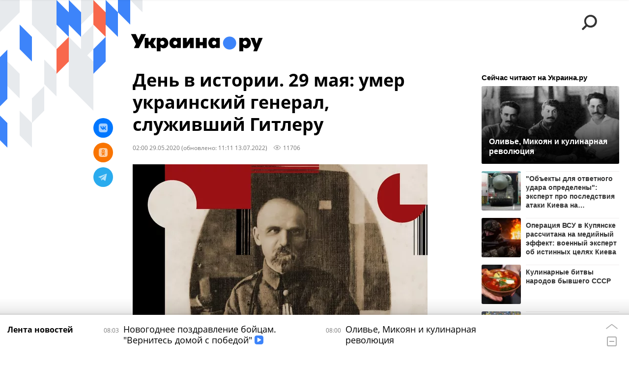

--- FILE ---
content_type: text/html; charset=utf-8
request_url: https://ukraina.ru/20200529/1027830083.html
body_size: 32838
content:
<!DOCTYPE html><html lang="ru"><head prefix="og: http://ogp.me/ns# article: http://ogp.me/ns/article# ya: http://webmaster.yandex.ru/vocabularies/"><meta http-equiv="Content-Type" content="text/html; charset=utf-8"><script type="text/javascript">
                        window.dataLayer = window.dataLayer || [];
                        dataLayer.push({
                        'page_title' : 'День в истории. 29 мая: умер украинский генерал, служивший Гитлеру',
                        'page_path' : '/20200529/1027830083.html',
                        'page_domain' : 'ukraina.ru',
                        'page_url' : 'https://ukraina.ru/20200529/1027830083.html',
                        'page_tags' : 'История, гражданская война, Вторая мировая война, коллаборационисты',
                        'page_rubric' : '',
                        'article_id'  : '1027830083',
                        'article_length' : '0',
                        'page_supertag' : 'Украина.ру'
                        });
                    </script>
            
                <script>
                    var _paq = _paq || [];
                    (function() {
                        _paq.push(['setSiteId', 'ukrainaru']);
                        _paq.push(['trackPageView']);
                        _paq.push(['enableLinkTracking']);
                        var d = document,
                            g = d.createElement('script'),
                            s = d.getElementsByTagName('script')[0];
                        g.type = 'text/javascript';
                        g.defer = true;
                        g.async = true;
                        g.src = '//a.ria.ru/js/counter.js';
                        s.parentNode.insertBefore(g, s);
                    })();
                </script>
            
        
            
                <script type="text/javascript">
                    (function() {
                        new Image().src = "//counter.yadro.ru/hit;RS_Total/SNG_Blt_Total/SNG?r"+
					        escape(document.referrer) + ((typeof(screen)=="undefined") ? "" :
					            ";s" + screen.width + "*" + screen.height + "*" + (screen.colorDepth ?
					                screen.colorDepth : screen.pixelDepth)) + ";u" + escape(document.URL) +
					        ";h" + escape(document.title.substring(0,150)) + ";" + Math.random();
                    })();
                </script>
            
        
            
                <!-- Yandex.Metrika counter -->
			        <script type="text/javascript" >
                        (function(m,e,t,r,i,k,a){m[i]=m[i]||function(){(m[i].a=m[i].a||[]).push(arguments)};
                        m[i].l=1*new Date();
                        for (var j = 0; j < document.scripts.length; j++) {if (document.scripts[j].src === r) { return; }}
                        k=e.createElement(t),a=e.getElementsByTagName(t)[0],k.async=1,k.src=r,a.parentNode.insertBefore(k,a)})
                        (window, document, "script", "https://mc.yandex.ru/metrika/tag.js", "ym");

                        ym(24922511, "init", {
                            clickmap:true,
                            trackLinks:true,
                            accurateTrackBounce:true
                        });
                    </script>
                    <noscript><div><img src="https://mc.yandex.ru/watch/24922511" style="position:absolute; left:-9999px;" alt="" /></div></noscript>
		        <!-- /Yandex.Metrika counter -->
             
        <meta charset="utf-8"><meta http-equiv="X-UA-Compatible" content="IE=edge,chrome=1"><title>День в истории. 29 мая: умер украинский генерал, служивший Гитлеру - 13.07.2022 Украина.ру</title><meta name="description" content="29 мая 1952 года ушел из жизни Михаил Омельянович-Павленко — бывший полковник императорской армии, перешедший на сторону УНР, а в период Второй мировой получивший известность как атаман украинского вольного казачества, воевавшего на стороне нацистской Германии и УПА."><meta name="keywords" content="история"><meta name="analytics:title" content="День в истории. 29 мая: умер украинский генерал, служивший Гитлеру"><meta name="analytics:keyw" content="history"><meta name="analytics:rubric" content=""><meta name="analytics:tags" content="История, гражданская война, Вторая мировая война, коллаборационисты"><meta name="analytics:site_domain" content="ukraina.ru"><meta name="analytics:lang" content="rus"><meta name="analytics:article_id" content="1027830083"><meta name="analytics:url" content="https://ukraina.ru/20200529/1027830083.html"><meta name="analytics:p_ts" content="1590706800"><meta name="analytics:author" content="Евгений  Антонюк"><meta name="analytics:isscroll" content="0"><link rel="author" href="https://ukraina.ru/author_antonyuk/"><meta property="og:url" content="https://ukraina.ru/20200529/1027830083.html"><meta property="og:title" content="День в истории. 29 мая: умер украинский генерал, служивший Гитлеру"><meta property="og:description" content="29 мая 1952 года ушел из жизни Михаил Омельянович-Павленко — бывший полковник императорской армии, перешедший на сторону УНР, а в период Второй мировой получивший известность как атаман украинского вольного казачества, воевавшего на стороне нацистской Германии и УПА."><meta property="og:type" content="article"><meta property="og:site_name" content="Украина.ру"><meta property="og:locale" content="ru_RU"><meta property="og:image" content="https://cdnn1.ukraina.ru/img/07e9/0c/16/1073467127_0:0:1920:1080_2072x0_60_0_0_51d971c60ebcee7ab95f6d9dfde649ce.jpg.webp"><meta property="og:image:width" content="2072"><meta property="og:image:height" content="1166"><meta name="twitter:card" content="summary_large_image"><meta name="twitter:site" content="@ukraina_ru"><link rel="canonical" href="https://ukraina.ru/20200529/1027830083.html"><link rel="alternate" hreflang="ru" href="https://ukraina.ru/20200529/1027830083.html"><link rel="alternate" hreflang="x-default" href="https://ukraina.ru/20200529/1027830083.html"><link rel="preconnect" href="https://ukraina.ru/"><link rel="dns-prefetch" href="https://ukraina.ru/"><link rel="alternate" type="application/rss+xml" href="https://ukraina.ru/export/rss2/archive/index.xml"><link rel="preload" as="image" href="https://cdnn1.ukraina.ru/img/07e9/0c/16/1073467127_0:0:1920:1080_1920x0_80_0_0_cf78cb866d953d7b1924a11745bfa8d6.jpg.webp" imagesrcset="https://cdnn1.ukraina.ru/img/07e9/0c/16/1073467127_0:0:1920:1080_320x0_80_0_0_47e16d974211a78c3666a70026776abf.jpg.webp 320w, https://cdnn1.ukraina.ru/img/07e9/0c/16/1073467127_0:0:1920:1080_640x0_80_0_0_68cd81bca58a61fb0414dacb1c0e4bc7.jpg.webp 640w, https://cdnn1.ukraina.ru/img/07e9/0c/16/1073467127_0:0:1920:1080_1024x0_80_0_0_626d5c9af9666387f6a5f6e4f0b81de5.jpg.webp 1024w, https://cdnn1.ukraina.ru/img/07e9/0c/16/1073467127_0:0:1920:1080_1280x0_80_0_0_591138fa4e0d301cfab7b52df4dec758.jpg.webp 1280w, https://cdnn1.ukraina.ru/img/07e9/0c/16/1073467127_0:0:1920:1080_1600x0_80_0_0_6b10c92d811e3c6185cae3bdb3c6593b.jpg.webp 1600w, https://cdnn1.ukraina.ru/img/07e9/0c/16/1073467127_0:0:1920:1080_1920x0_80_0_0_cf78cb866d953d7b1924a11745bfa8d6.jpg.webp 1920w"><meta name="robots" content="index, follow, max-image-preview:large"><meta property="article:published_time" content="20200529T0200"><meta property="article:modified_time" content="20220713T1111"><meta property="article:author" content="Евгений  Антонюк"><meta property="article:section" content="Новости"><meta property="article:tag" content="История"><link rel="amphtml" href="https://ukraina.ru/amp/20200529/1027830083.html"><meta name="viewport" content="width=device-width, initial-scale=1.0, maximum-scale=1.0, user-scalable=yes"><meta name="HandheldFriendly" content="true"><meta name="MobileOptimzied" content="width"><meta name="referrer" content="always"><meta name="format-detection" content="telephone=no"><meta name="format-detection" content="address=no"><meta name="yandex-verification" content="60b446706b5fd796"><meta name="google-site-verification" content="57DTwe_P8zcteI_1GYjEV5SeWutAwHYtsk-4KOIHvTM"><meta name="google-site-verification" content="OtWwmT7I1Awn_B7mgpoyj2iIaR906Mp_FUopU6DLpVE"><meta name="yandex-verification" content="6e92aa3fa8a4126f"><meta name="apple-itunes-app" content="app-id=1523036476"><meta name="google-play-app" content="app-id=ru.ria.ria"><link rel="icon" href="https://ukraina.ru/favicon.ico" sizes="any"><link rel="icon" href="https://ukraina.ru/i/favicons/favicon.svg" type="image/svg+xml"><link rel="apple-touch-icon" href="https://ukraina.ru/i/favicons/apple-touch-icon.png"><link rel="manifest" href="/i/favicons/manifest.json"><meta name="apple-mobile-web-app-title" content="Ukraina.ru"><meta name="application-name" content="Ukraina.ru"><meta name="theme-color" content="#3D84FA"><link rel="preload" href="https://ukraina.ru/css/fonts/font_open_sans.css?9fed4df23" as="style" onload="this.onload=null;this.rel='stylesheet'"><noscript><link rel="stylesheet" type="text/css" href="https://ukraina.ru/css/fonts/font_open_sans.css?9fed4df23"></noscript><link rel="stylesheet" type="text/css" href="https://ukraina.ru/css/common.min.css?9c6c341b"><link rel="stylesheet" type="text/css" href="https://ukraina.ru/css/pages/article.min.css?95a05159"><link rel="stylesheet" type="text/css" href="https://ukraina.ru/css/print/common_print.min.css?9f7d1515e"><script>var GLOBAL = {}; GLOBAL.www = 'https://ukraina.ru'; GLOBAL.cookie_domain = '.ukraina.ru'; GLOBAL.adriver = {}; GLOBAL.adriver.sid = "45736"; GLOBAL.adriver.bt = "52"; GLOBAL.csrf_token = ''; GLOBAL.search = {}; GLOBAL.locale = {}; GLOBAL.locale.smartcaptcha = {}; GLOBAL.locale.smartcaptcha.site_key = 'ysc1_nWSR8kz4pkKacftfh7f8RJjZRtSAUbSCGricQWKdd0353d60'; GLOBAL.comet = {}; GLOBAL.comet.ticket = "00"; GLOBAL.comet.url = "https://n-ssl.ria.ru/polling"; GLOBAL.comet.ts = "1767163394"; GLOBAL.comet.objects = []; GLOBAL.comet.reduce = ""; GLOBAL.comet.timeouts = {}; GLOBAL.comet.timeouts.try2 = 1000; GLOBAL.comet.timeouts.try3 = 10000; GLOBAL.comet.timeouts.try4 = 30000; GLOBAL.sock = {}; GLOBAL.sock.server = "https://cm.ria.ru/chat"; GLOBAL.project = "ukraina"; GLOBAL.partnerstags = "history:simple_grazhdanskaja_vojjna:simple_Vtoraja_Mirovaja_vojjna:simple_kollaboracionisty"; GLOBAL.article = GLOBAL.article || {}; GLOBAL.article.id = 1027830083; GLOBAL.article.chat_expired = !!1; GLOBAL.chat = GLOBAL.chat || {}; GLOBAL.chat.show = !!1; GLOBAL.css = {}; GLOBAL.js = {}; GLOBAL.js.videoplayer = "https://ukraina.ru/js/libs/video/videoplayer.min.js?916f89fad"; GLOBAL.css.riaPartners_banner = "https://ukraina.ru/css/banners/partners_banner.min.css?99bd31f91"; GLOBAL.css.riaPartners_column = "https://ukraina.ru/css/banners/partners_column.min.css?953bc6f7a"; GLOBAL.css.riaPartners_mobile = "https://ukraina.ru/css/banners/partners_mobile.min.css?9fcd4037"; GLOBAL.js.riaPartners = "https://ukraina.ru/js/libs/ria.partners.js?99bd60808";</script><script>var endlessScrollFirst = 1027830083; var endlessScrollUrl = '/services/article/infinity/'; var endlessScrollAlgorithm = ''; var endlessScrollQueue = [1073853350, 1060072039, 1073849872, 1059520431, 1059739108, 1073689639, 1073837070, 1073857087, 1073856692, 1073668585, 1073782988, 1073857593, 1073807954, 1073809578, 1073793666];</script><link rel="preconnect" href="https://ads.betweendigital.com" crossorigin="anonymous"></head><body class="body m-ukraina m-article-page m-header-brand" id="body" data-const-page-type="article" data-page-type="article" data-page-project="ukraina" data-header-sticked-on="1"><script src="https://ukraina.ru/js/jquery/jquery-1.12.4.min.js?96ee03cbd"></script><div class="schema_org" itemscope="itemscope" itemtype="https://schema.org/WebSite"><meta itemprop="name" content="Украина.ру"><meta itemprop="description" content="Последние новости Украины, самая актуальная информация: темы дня, интервью, обзоры, анализ. Фото и видео с места событий и происшествий."><a itemprop="url" href="https://ukraina.ru"> </a><meta itemprop="image" content="https://ukraina.ru/i/export/ukraina/logo.png"></div><ul class="schema_org" itemscope="itemscope" itemtype="http://schema.org/BreadcrumbList"><li itemprop="itemListElement" itemscope="itemscope" itemtype="http://schema.org/ListItem"><meta itemprop="name" content="Украина.ру"><meta itemprop="position" content="1"><meta itemprop="item" content="https://ukraina.ru"><a itemprop="url" href="https://ukraina.ru"> </a></li><li itemprop="itemListElement" itemscope="itemscope" itemtype="http://schema.org/ListItem"><meta itemprop="name" content="Новости"><meta itemprop="position" content="2"><meta itemprop="item" content="https://ukraina.ru/20200529/"><a itemprop="url" href="https://ukraina.ru/20200529/"> </a></li><li itemprop="itemListElement" itemscope="itemscope" itemtype="http://schema.org/ListItem"><meta itemprop="name" content="День в истории. 29 мая: умер украинский генерал, служивший Гитлеру"><meta itemprop="position" content="3"><meta itemprop="item" content="https://ukraina.ru/20200529/1027830083.html"><a itemprop="url" href="https://ukraina.ru/20200529/1027830083.html"> </a></li></ul><script>
            var svg_spirte_files = [

                "https://ukraina.ru/i/sprites/header_icon/inline.svg?16",
                "https://ukraina.ru/i/sprites/icon/inline.svg?16",

                

                "https://ukraina.ru/i/sprites/logo/inline.svg?16",
                "https://ukraina.ru/i/sprites/social/inline.svg?16",
                
                    "https://ukraina.ru/i/brand/graph-mob-ukraina.svg?16",
                    "https://ukraina.ru/i/brand/graph-desk-ukraina.svg?16",
                
                "https://ukraina.ru/i/sprites/s_icon/inline.svg?16",
                "https://ukraina.ru/i/sprites/s_social/inline.svg?16"
            ];

            for (var i = 0; i < svg_spirte_files.length; i++) {
                var svg_ajax = new XMLHttpRequest();
                svg_ajax.open("GET", svg_spirte_files[i], true);
                svg_ajax.send();
                svg_ajax.onload = function(e) {
                    var svg_div = document.createElement("div");
                    svg_div.className = 'svg-sprite';
                    svg_div.innerHTML = this.responseText;
                    document.body.insertBefore(svg_div, document.body.childNodes[0]);
                }
            }
            </script><script src="https://ukraina.ru/js/libs/banners/adfx.loader.bind.js?978a4bff1"></script><script>
                (window.yaContextCb = window.yaContextCb || []).push(() => {
                    replaceOriginalAdFoxMethods();
                    /* window.Ya.adfoxCode.hbCallbacks = window.Ya.adfoxCode.hbCallbacks || []; */ // это для HB на будущее
                })
            </script><script src="https://yandex.ru/ads/system/context.js" async="true"></script><script src="https://ukraina.ru/js/libs/banners/prebid.min.js?991c5bc75"></script><script>
                window.riaPartners = window.riaPartners || [];
            </script><div class="view-size" id="jsViewSize"></div><div class="page" id="page"><div class="page__width"><aside><div class="banner m-before-header m-not-stub m-article-desktop" data-position="article_desktop_header"><div class="banner__content"></div></div><div class="banner m-before-header m-article-mobile" data-position="article_mobile_header"><div class="banner__content"></div></div></aside></div><aside></aside><div class="page__width"><div class="page__bg"><div class="page__bg-media"></div><div class="alert m-hidden" id="alertAfterRegister"><div class="alert__text">
                Регистрация пройдена успешно! <br>
                Пожалуйста, перейдите по ссылке из письма, отправленного на <span class="m-email"></span></div><div class="alert__btn"><button class="form__btn m-min m-black confirmEmail">Отправить еще раз</button></div></div><div class="header" id="header" data-header-brand="1"><div class="header__height" id="headerHeight"></div><div class="header__bg"></div><div class="header__brand-bg"><div class="header__brand-align"><div class="header__brand-image"><div class="header__brand-image-desk"><svg class="svg-graphic"><use xmlns:xlink="http://www.w3.org/1999/xlink" xlink:href="#graph-desc-ukraina"></use></svg></div><div class="header__brand-image-mob"><svg class="svg-graphic"><use xmlns:xlink="http://www.w3.org/1999/xlink" xlink:href="#graph-mob-ukraina"></use></svg></div></div></div></div><div class="header__brand-align"><div class="header__brand-logo"><a class="header__brand-logo-link" href="/"><span class="h"><svg class="svg-icon"><use xmlns:xlink="http://www.w3.org/1999/xlink" xlink:href="#logo-ukraina_logo_m"></use></svg></span><span class="hw"><svg class="svg-icon"><use xmlns:xlink="http://www.w3.org/1999/xlink" xlink:href="#logo-ukraina_logo_white_m"></use></svg></span></a></div></div><div class="header__brand-menu" data-nosnippet="true"><div class="header__menu"><div class="header__menu-social-block"><span class="header__menu-button header__menu-social m-title"><b>Мы в</b></span><a class="header__menu-button header__menu-social m-zen" href="https://dzen.ru/ukraina.ru?favid=254116334" target="_blank"><span><i><svg class="svg-icon"><use xmlns:xlink="http://www.w3.org/1999/xlink" xlink:href="#social-zen"></use></svg></i></span></a><a class="header__menu-button header__menu-social m-telegram" href="https://t.me/ukr_2025_ru" target="_blank"><span><i><svg class="svg-icon"><use xmlns:xlink="http://www.w3.org/1999/xlink" xlink:href="#social-telegram_round"></use></svg></i></span></a><a class="header__menu-button header__menu-social m-max" href="https://max.ru/ukr_2025_ru" target="_blank"><span><i><svg class="svg-icon"><use xmlns:xlink="http://www.w3.org/1999/xlink" xlink:href="#social-max_square"></use></svg></i></span></a><a class="header__menu-button header__menu-social m-podcasts" href="https://vk.ru/podcasts-72801118" target="_blank"><span><i><svg class="svg-icon"><use xmlns:xlink="http://www.w3.org/1999/xlink" xlink:href="#icon-play_podcast"></use></svg></i></span></a></div><a class="header__menu-button header__menu-search" data-modal-open="search"><span class="header__menu-icon-l"><svg class="svg-icon"><use xmlns:xlink="http://www.w3.org/1999/xlink" xlink:href="#header_icon-searchL"></use></svg></span><span class="header__menu-icon-s"><svg class="svg-icon"><use xmlns:xlink="http://www.w3.org/1999/xlink" xlink:href="#header_icon-searchS"></use></svg></span></a><a class="header__menu-button header__menu-live js__toggle-live"><span class="header__menu-icon-online"></span></a></div></div><div class="header__position"><div class="page__width"><div class="header__sticked" id="headerSticked"><div class="header__sticked-logo"><div class="header__sticked-logo-img m-ukraina"><svg class="svg-icon"><use xmlns:xlink="http://www.w3.org/1999/xlink" xlink:href="#logo-ukraina_logo_m"></use></svg></div><a class="header__sticked-link-home" href="/" title="Главная страница сайта ukraina"></a></div><div class="share m-header" data-nosnippet="true" data-id="1027830083" data-url="https://ukraina.ru/20200529/1027830083.html" data-title="День в истории. 29 мая: умер украинский генерал, служивший Гитлеру"></div><div class="header__menu"><div class="header__menu-social-block"><span class="header__menu-button header__menu-social m-title"><b>Мы в</b></span><a class="header__menu-button header__menu-social m-zen" href="https://dzen.ru/ukraina.ru?favid=254116334" target="_blank"><span><i><svg class="svg-icon"><use xmlns:xlink="http://www.w3.org/1999/xlink" xlink:href="#social-zen"></use></svg></i></span></a><a class="header__menu-button header__menu-social m-telegram" href="https://t.me/ukr_2025_ru" target="_blank"><span><i><svg class="svg-icon"><use xmlns:xlink="http://www.w3.org/1999/xlink" xlink:href="#social-telegram_round"></use></svg></i></span></a><a class="header__menu-button header__menu-social m-max" href="https://max.ru/ukr_2025_ru" target="_blank"><span><i><svg class="svg-icon"><use xmlns:xlink="http://www.w3.org/1999/xlink" xlink:href="#social-max_square"></use></svg></i></span></a><a class="header__menu-button header__menu-social m-podcasts" href="https://vk.ru/podcasts-72801118" target="_blank"><span><i><svg class="svg-icon"><use xmlns:xlink="http://www.w3.org/1999/xlink" xlink:href="#icon-play_podcast"></use></svg></i></span></a></div><a class="header__menu-button header__menu-search" data-modal-open="search"><span class="header__menu-icon-l"><svg class="svg-icon"><use xmlns:xlink="http://www.w3.org/1999/xlink" xlink:href="#header_icon-searchL"></use></svg></span><span class="header__menu-icon-s"><svg class="svg-icon"><use xmlns:xlink="http://www.w3.org/1999/xlink" xlink:href="#header_icon-searchS"></use></svg></span></a><a class="header__menu-button header__menu-live js__toggle-live"><span class="header__menu-icon-online"></span></a></div></div></div></div></div><div class="content" id="content"><div class="endless" id="endless"><div class="endless__item " data-supertag="0" data-remove-fat="0" data-advertisement-project="0" data-remove-advertisement="0" data-id="1027830083" data-date="20200529" data-endless="1" data-domain="ukraina.ru" data-project="ukraina" data-url="/20200529/1027830083.html" data-full-url="https://ukraina.ru/20200529/1027830083.html" data-title="День в истории. 29 мая: умер украинский генерал, служивший Гитлеру" data-published="2020-05-29T02:00" data-text-length="0" data-keywords="история" data-author="Евгений  Антонюк" data-author-korr="" data-analytics-keyw="history" data-analytics-rubric="" data-analytics-tags="История, гражданская война, Вторая мировая война, коллаборационисты" data-article-show="" data-pts="1590706800" data-article-type="article" data-is-scroll="0" data-head-title="День в истории. 29 мая: умер украинский генерал, служивший Гитлеру - 13.07.2022 Украина.ру"><div class="endless__item-content page__width"><div class="layout-article"><div class="layout-article__over"><div class="layout-article__main"><div class="article m-article m-ukraina" data-article-id="1027830083"><div class="layout-article__600-align"><div class="article__meta" itemscope="" itemtype="https://schema.org/Article"><div itemprop="mainEntityOfPage">https://ukraina.ru/20200529/1027830083.html</div><a itemprop="url" href="/20200529/1027830083.html"> </a><div itemprop="headline">День в истории. 29 мая: умер украинский генерал, служивший Гитлеру</div><div itemprop="alternativeHeadline">День в истории. 29 мая: умер украинский генерал, служивший Гитлеру - 13.07.2022 Украина.ру</div><div itemprop="name">День в истории. 29 мая: умер украинский генерал, служивший Гитлеру</div><div itemprop="description">29 мая 1952 года ушел из жизни Михаил Омельянович-Павленко — бывший полковник императорской армии, перешедший на сторону УНР, а в период Второй мировой получивший известность как атаман украинского вольного казачества, воевавшего на стороне нацистской Германии и УПА.</div><div itemprop="datePublished">2020-05-29T02:00</div><div itemprop="dateCreated">2020-05-29T02:00</div><div itemprop="dateModified">2022-07-13T11:11</div><div itemprop="speakable" itemscope="" itemtype="https://schema.org/SpeakableSpecification"><div itemprop="xpath">/html/head/meta[@name='og:title']/@content</div><div itemprop="xpath">/html/head/meta[@name='og:description']/@content</div></div><div itemprop="associatedMedia">https://cdnn1.ukraina.ru/img/07e9/0c/16/1073467127_0:0:1920:1080_1920x0_80_0_0_cf78cb866d953d7b1924a11745bfa8d6.jpg.webp</div><div itemprop="copyrightHolder" itemscope="" itemtype="http://schema.org/Organization"><div itemprop="name">Украина.ру</div><a itemprop="url" href="https://ukraina.ru/"> </a><div itemprop="address" itemscope="" itemtype="http://schema.org/PostalAddress"><meta itemprop="streetAddress" content="Зубовский бульвар, 4"><meta itemprop="postalCode" content="119021"><meta itemprop="addressLocality" content="Москва"><meta itemprop="addressRegion" content="Москва"><div itemprop="addressCountry" itemscope="" itemtype="https://schema.org/Country"><meta itemprop="name" content="Россия"></div></div><div itemprop="aggregateRating" itemscope="itemscope" itemtype="https://schema.org/AggregateRating"><div itemprop="worstRating">1</div><div itemprop="bestRating">5</div><div itemprop="ratingValue">4.7</div><div itemprop="ratingCount">96</div></div><div itemprop="email">editors@ukraina.ru</div><div itemprop="telephone">+7 495 645 66 01</div><div itemprop="legalName">ФГУП МИА «Россия сегодня»</div><a itemprop="sameAs" href="https://vk.ru/club72801118"> </a><a itemprop="sameAs" href="https://twitter.com/ukraina_ru"> </a><a itemprop="sameAs" href="https://ok.ru/ukrainaru"> </a><a itemprop="sameAs" href="https://t.me/ukr_2025_ru"> </a><a itemprop="sameAs" href="https://www.youtube.com/channel/UCMn-sDD6rLByW8JdweiGctQ"> </a><a itemprop="sameAs" href="https://zen.yandex.ru/ukraina.ru"> </a><a itemprop="sameAs" href="https://rutube.ru/video/person/4478643/"> </a><a itemprop="sameAs" href="https://ru.wikipedia.org/wiki/%D0%A3%D0%BA%D1%80%D0%B0%D0%B8%D0%BD%D0%B0.%D1%80%D1%83"> </a><div itemprop="logo" itemscope="" itemtype="https://schema.org/ImageObject"><a itemprop="url" href="https://ukraina.ru/i/schema_org/ukraina_logo.png"> </a><a itemprop="contentUrl" href="https://ukraina.ru/i/schema_org/ukraina_logo.png"> </a><div itemprop="width">452</div><div itemprop="height">60</div></div></div><div itemprop="copyrightYear">2020</div><div itemprop="creator" itemscope="" itemtype="http://schema.org/Person"><div itemprop="name">Евгений  Антонюк</div><a itemprop="url" href="https://ukraina.ru/author_antonyuk/"> </a></div><a itemprop="discussionUrl" href="https://ukraina.ru/20200529/1027830083.html?chat_room_id=1027830083"> </a><div itemprop="editor" itemscope="" itemtype="http://schema.org/Person"><div itemprop="name">Евгений  Антонюк</div><a itemprop="url" href="https://ukraina.ru/author_antonyuk/"> </a></div><div itemprop="genre">Новости</div><div itemprop="inLanguage">ru-RU</div><div itemprop="publishingPrinciples">https://xn--c1acbl2abdlkab1og.xn--p1ai/</div><div itemprop="sourceOrganization" itemscope="" itemtype="http://schema.org/Organization"><div itemprop="name">Украина.ру</div><a itemprop="url" href="https://ukraina.ru/"> </a><div itemprop="address" itemscope="" itemtype="http://schema.org/PostalAddress"><meta itemprop="streetAddress" content="Зубовский бульвар, 4"><meta itemprop="postalCode" content="119021"><meta itemprop="addressLocality" content="Москва"><meta itemprop="addressRegion" content="Москва"><div itemprop="addressCountry" itemscope="" itemtype="https://schema.org/Country"><meta itemprop="name" content="Россия"></div></div><div itemprop="aggregateRating" itemscope="itemscope" itemtype="https://schema.org/AggregateRating"><div itemprop="worstRating">1</div><div itemprop="bestRating">5</div><div itemprop="ratingValue">4.7</div><div itemprop="ratingCount">96</div></div><div itemprop="email">editors@ukraina.ru</div><div itemprop="telephone">+7 495 645 66 01</div><div itemprop="legalName">ФГУП МИА «Россия сегодня»</div><a itemprop="sameAs" href="https://vk.ru/club72801118"> </a><a itemprop="sameAs" href="https://twitter.com/ukraina_ru"> </a><a itemprop="sameAs" href="https://ok.ru/ukrainaru"> </a><a itemprop="sameAs" href="https://t.me/ukr_2025_ru"> </a><a itemprop="sameAs" href="https://www.youtube.com/channel/UCMn-sDD6rLByW8JdweiGctQ"> </a><a itemprop="sameAs" href="https://zen.yandex.ru/ukraina.ru"> </a><a itemprop="sameAs" href="https://rutube.ru/video/person/4478643/"> </a><a itemprop="sameAs" href="https://ru.wikipedia.org/wiki/%D0%A3%D0%BA%D1%80%D0%B0%D0%B8%D0%BD%D0%B0.%D1%80%D1%83"> </a><div itemprop="logo" itemscope="" itemtype="https://schema.org/ImageObject"><a itemprop="url" href="https://ukraina.ru/i/schema_org/ukraina_logo.png"> </a><a itemprop="contentUrl" href="https://ukraina.ru/i/schema_org/ukraina_logo.png"> </a><div itemprop="width">452</div><div itemprop="height">60</div></div></div><div itemprop="image" itemscope="" itemtype="https://schema.org/ImageObject"><a itemprop="url" href="https://cdnn1.ukraina.ru/img/07e9/0c/16/1073467127_0:0:1920:1080_1920x0_80_0_0_cf78cb866d953d7b1924a11745bfa8d6.jpg.webp"></a><a itemprop="contentUrl" href="https://cdnn1.ukraina.ru/img/07e9/0c/16/1073467127_0:0:1920:1080_1920x0_80_0_0_cf78cb866d953d7b1924a11745bfa8d6.jpg.webp"></a><div itemprop="width">1920</div><div itemprop="height">1080</div><div itemprop="representativeOfPage">true</div></div><a itemprop="thumbnailUrl" href="https://cdnn1.ukraina.ru/img/07e9/0c/16/1073467127_0:0:1920:1080_1920x0_80_0_0_cf78cb866d953d7b1924a11745bfa8d6.jpg.webp"></a><div itemprop="image" itemscope="" itemtype="https://schema.org/ImageObject"><a itemprop="url" href="https://cdnn1.ukraina.ru/img/07e9/0c/16/1073467127_240:0:1680:1080_1920x0_80_0_0_da211076cad8f1b259816374ac8847f4.jpg.webp"></a><a itemprop="contentUrl" href="https://cdnn1.ukraina.ru/img/07e9/0c/16/1073467127_240:0:1680:1080_1920x0_80_0_0_da211076cad8f1b259816374ac8847f4.jpg.webp"></a><div itemprop="width">1920</div><div itemprop="height">1440</div><div itemprop="representativeOfPage">true</div></div><a itemprop="thumbnailUrl" href="https://cdnn1.ukraina.ru/img/07e9/0c/16/1073467127_240:0:1680:1080_1920x0_80_0_0_da211076cad8f1b259816374ac8847f4.jpg.webp">https://cdnn1.ukraina.ru/img/07e9/0c/16/1073467127_240:0:1680:1080_1920x0_80_0_0_da211076cad8f1b259816374ac8847f4.jpg.webp</a><div itemprop="image" itemscope="" itemtype="https://schema.org/ImageObject"><a itemprop="url" href="https://cdnn1.ukraina.ru/img/07e9/0c/16/1073467232_0:0:967:955_1920x0_80_0_0_7158ce8f91d09e50ecf56b1e75f92f5c.jpg.webp"></a><a itemprop="contentUrl" href="https://cdnn1.ukraina.ru/img/07e9/0c/16/1073467232_0:0:967:955_1920x0_80_0_0_7158ce8f91d09e50ecf56b1e75f92f5c.jpg.webp"></a><div itemprop="width">1920</div><div itemprop="height">1920</div><div itemprop="representativeOfPage">true</div></div><a itemprop="thumbnailUrl" href="https://cdnn1.ukraina.ru/img/07e9/0c/16/1073467232_0:0:967:955_1920x0_80_0_0_7158ce8f91d09e50ecf56b1e75f92f5c.jpg.webp"></a><div itemprop="publisher" itemscope="" itemtype="http://schema.org/Organization"><div itemprop="name">Украина.ру</div><a itemprop="url" href="https://ukraina.ru/"> </a><div itemprop="address" itemscope="" itemtype="http://schema.org/PostalAddress"><meta itemprop="streetAddress" content="Зубовский бульвар, 4"><meta itemprop="postalCode" content="119021"><meta itemprop="addressLocality" content="Москва"><meta itemprop="addressRegion" content="Москва"><div itemprop="addressCountry" itemscope="" itemtype="https://schema.org/Country"><meta itemprop="name" content="Россия"></div></div><div itemprop="aggregateRating" itemscope="itemscope" itemtype="https://schema.org/AggregateRating"><div itemprop="worstRating">1</div><div itemprop="bestRating">5</div><div itemprop="ratingValue">4.7</div><div itemprop="ratingCount">96</div></div><div itemprop="email">editors@ukraina.ru</div><div itemprop="telephone">+7 495 645 66 01</div><div itemprop="legalName">ФГУП МИА «Россия сегодня»</div><a itemprop="sameAs" href="https://vk.ru/club72801118"> </a><a itemprop="sameAs" href="https://twitter.com/ukraina_ru"> </a><a itemprop="sameAs" href="https://ok.ru/ukrainaru"> </a><a itemprop="sameAs" href="https://t.me/ukr_2025_ru"> </a><a itemprop="sameAs" href="https://www.youtube.com/channel/UCMn-sDD6rLByW8JdweiGctQ"> </a><a itemprop="sameAs" href="https://zen.yandex.ru/ukraina.ru"> </a><a itemprop="sameAs" href="https://rutube.ru/video/person/4478643/"> </a><a itemprop="sameAs" href="https://ru.wikipedia.org/wiki/%D0%A3%D0%BA%D1%80%D0%B0%D0%B8%D0%BD%D0%B0.%D1%80%D1%83"> </a><div itemprop="logo" itemscope="" itemtype="https://schema.org/ImageObject"><a itemprop="url" href="https://ukraina.ru/i/schema_org/ukraina_logo.png"> </a><a itemprop="contentUrl" href="https://ukraina.ru/i/schema_org/ukraina_logo.png"> </a><div itemprop="width">452</div><div itemprop="height">60</div></div></div><div itemprop="author" itemscope="" itemtype="http://schema.org/Person"><div itemprop="name">Евгений  Антонюк</div><a itemprop="url" href="https://ukraina.ru/author_antonyuk/"> </a></div><div itemprop="keywords">история</div></div><div class="article__meta" itemscope="" itemprop="about" itemtype="https://schema.org/Thing"><div itemprop="name">История, гражданская война, Вторая мировая война, коллаборационисты</div></div><div class="article__header"><h1 class="article__title">День в истории. 29 мая: умер украинский генерал, служивший Гитлеру</h1><div class="article__info" data-nosnippet="true"><div class="article__info-date"><a href="/20200529/">02:00 29.05.2020</a><span class="article__info-date-modified"> (обновлено: 11:11 13.07.2022)</span></div><div class="article__info-statistic"><div class="dot-loader m-grey"><span> </span></div></div></div><div class="article__announce"><div class="media" data-media-tipe="ar16x9a"><div class="media__size"><div class="photoview__open" data-photoview-group="1027830083" data-photoview-src="https://cdnn1.ukraina.ru/img/07e9/0c/16/1073467127_0:0:1920:1080_1440x900_80_0_1_59a67fdd531bcf425b0bdb91008a3d53.jpg.webp?source-sid=not_rian_photo" data-photoview-image-id="1027830155" data-photoview-sharelink="https://ukraina.ru/20200529/1027830083.html?share-img=1027830155" data-photoview-shareid=""><noindex><div class="photoview__open-info"><span class="photoview__copyright"><a href="https://likbez.org.ua/ukrayinska-6-grudnya-u-nashij-vijskovij-istoriyi.html">© Фото :  likbez.org.ua</a></span><span class="photoview__ext-link"></span><span class="photoview__desc-text"> Генерал Михаил Омельянович-Павленко</span></div></noindex><img media-type="ar16x9a" data-crop-ratio="0.5625" data-crop-width="600" data-crop-height="338" data-source-sid="not_rian_photo" alt=" Генерал Михаил Омельянович-Павленко" title=" Генерал Михаил Омельянович-Павленко" class="" src="https://cdnn1.ukraina.ru/img/07e9/0c/16/1073467127_0:0:1920:1080_600x0_80_0_0_b38a4a60ea29a2c1a05e9e6d2d39e451.jpg.webp"></div></div><div class="media__copyright " data-nosnippet="true"><div class="media__copyright-item m-copyright"><a href="https://likbez.org.ua/ukrayinska-6-grudnya-u-nashij-vijskovij-istoriyi.html">© Фото :  likbez.org.ua</a></div></div></div></div><div class="article__aggr" data-visiblepush="no" data-nosnippet="true"><span class="article__aggr-txt">Читать в</span><div class="article__aggr-list"><a class="article__aggr-item m-dzen" href="https://dzen.ru/ukraina.ru?favid=254116334" title="Дзен"><i><svg class="svg-icon"><use xmlns:xlink="http://www.w3.org/1999/xlink" xlink:href="#social-zen"></use></svg></i><span>Дзен</span></a><a class="article__aggr-item m-tg" href="https://t.me/ukr_2025_ru" title="Telegram Новости"><i><svg class="svg-icon"><use xmlns:xlink="http://www.w3.org/1999/xlink" xlink:href="#social-telegram_round"></use></svg></i><span>Telegram</span></a></div></div><div class="article__author"><div class="article__author-title"><div class="article__author-name">Евгений  Антонюк</div></div><div class="article__author-desc"><div class="article__author-biography">публицист </div><div class="article__author-links"><a class="color-font-hover" href="/author_antonyuk/">Все материалы</a></div></div></div><div class="article__announce-text">29 мая 1952 года ушел из жизни Михаил Омельянович-Павленко — бывший полковник императорской армии, перешедший на сторону УНР, а в период Второй мировой получивший известность как атаман украинского вольного казачества, воевавшего на стороне нацистской Германии и УПА.</div></div><div class="article__body js-mediator-article mia-analytics"><div class="article__block" data-type="text"><div class="article__text"><p>В отличие от&nbsp;руководителей Казачьего стана, выданных СССР после войны, несмотря на&nbsp;отсутствие у&nbsp;них советского гражданства, Омельянович-Павленко благополучно избежал выдачи и&nbsp;остался жить в&nbsp;Европе.</p>
<p>Будущий генерал-хорунжий УНР родился в&nbsp;1878 году в&nbsp;Тифлисе в&nbsp;семье артиллерийского генерала Владимира Павленко и&nbsp;грузинской дворянки. Михаил, как&nbsp;и его младший брат Иван (также ставший заметной фигурой украинского движения), при&nbsp;рождении носил фамилию Павленко. Омельяновичем он стал, уже когда ему было за&nbsp;30 лет, на&nbsp;волне увлечения историей казачества. В 1912 году братья взяли себе фамилию в&nbsp;честь деда Омельяна (Емельяна) Павленко&nbsp;&mdash; сотника из&nbsp;задунайских казаков.</div></div><div class="article__block" data-type="article" data-nosnippet="true" data-article="main-photo"><div class="article__article m-image"><div class="article__article-image"><img media-type="hires" data-crop-ratio="0" data-crop-width="600" data-crop-height="0" data-source-sid="rian_photo" alt="Древнее искусство Евразии" title="Древнее искусство Евразии" class=" lazyload" src="data:image/svg+xml,%3Csvg%20xmlns=%22http://www.w3.org/2000/svg%22%20width=%22600%22%20height=%220%22%3E%3C/svg%3E%0A%20%20%20%20%20%20%20%20%20%20%20%20%20%20%20%20" data-src="https://cdnn1.ukraina.ru/img/102781/34/1027813490_0:0:0:0_600x0_80_0_0_ef6078f7a7446d7209d32ad0630e5abd.jpg.webp"></div><div class="article__article-info" data-type=""><span class="elem-info"><span class="elem-info__date">27 мая 2020, 02:30</span><span class="elem-info__share"><span class="share m-light" data-nosnippet="true" data-id="" data-url="https://ukraina.ru/20200527/1027813463.html" data-title="День в истории. 27 мая: в Чернигове родился один из основателей евразийства"></span></span></span></div><a href="/20200527/1027813463.html?in=t" class="article__article-link color-font-hover-only" inject-number="1" inject-position="1"><span class="article__article-desc"><span class="article__article-title">День в истории. 27 мая: в Чернигове родился один из основателей евразийства</span><span class="article__article-announce">В этот день в 1895 году появился на свет Петр Савицкий, которому было суждено стать одним из отцов евразийства - культурно-исторического учения и философско-политического явления современной русской истории, канувшего было в лету в тридцатые годы прошлого века, и рванувшего в новый рост после 1991 года.</span></span></a></div></div><div class="article__block" data-type="text"><div class="article__text"></p>
<p>После учебы в&nbsp;Омском кадетском корпусе Михаил Павленко поступил в&nbsp;Павловское военное училище&nbsp;&mdash; одно из&nbsp;самых престижных пехотных учебных заведений, которое он окончил в&nbsp;числе лучших (по 1-му разряду).</p></div></div><div class="article__block" data-type="text"><div class="article__text">
<p>Выпускавшиеся по&nbsp;первому разряду зачислялись в&nbsp;гвардейские полки. Павленко в&nbsp;звании подпоручика попал в&nbsp;лейб-гвардии Волынский полк. С началом русско-японской войны Павленко перевелся из&nbsp;гвардии в&nbsp;обычную пехоту, чтобы принять участие в&nbsp;войне. Из боевой командировки на&nbsp;Дальний Восток Павленко вернулся в&nbsp;гвардию с&nbsp;несколькими наградами и&nbsp;ранением.</p>
<p>Волынский полк он больше не&nbsp;покидал и&nbsp;встретил Первую мировую в&nbsp;звании гвардейского капитана и&nbsp;командира роты этого полка. В ноябре 1914 года после тяжелого ранения он по&nbsp;состоянию здоровья вынужден был покинуть свою часть и&nbsp;в дальнейшем служил в&nbsp;штабе гвардейского корпуса. Но и&nbsp;его он покинул в&nbsp;1916 году после тяжелой болезни.</p>
<p>38-летний Павленко был признан негодным к&nbsp;дальнейшей строевой службе и&nbsp;отправлен в&nbsp;тыл. Как и&nbsp;большинство подобных офицеров, Павленко был назначен начальником школы прапорщиков, которые ускоренным порядком готовили офицерские кадры для&nbsp;фронта. Полковник Павленко возглавил Одесскую школу прапорщиков, там и&nbsp;встретил Февральскую революцию.</p>
<p>До революции Павленко был на&nbsp;хорошем счету в&nbsp;императорской армии. Безупречная служба в&nbsp;гвардии, звание полковника в&nbsp;38 лет, целая россыпь наград: от&nbsp;ордена Св. Владимира до&nbsp;Святого Георгия 4-й степени, несколько боевых ранений. Разве что увлечение историей казачества могло стать намеком на&nbsp;дальнейшую деятельность Павленко.</div></div><div class="article__block" data-type="banner" data-position="desktop"><aside><div class="banner m-article-body m-article-desktop" data-position="article_desktop_content-1" data-changed-id="adfox_article_desktop_content-1_1"><div class="banner__content"></div></div><div class="banner__hidden"><a class="banner__hidden-button"></a></div></aside></div><div class="article__block" data-type="article" data-nosnippet="true" data-article="main-photo"><div class="article__article m-image"><div class="article__article-image"><img media-type="ar16x9" data-crop-ratio="0.5625" data-crop-width="600" data-crop-height="338" data-source-sid="" alt="Лизогуб и Скоропадский" title="Лизогуб и Скоропадский" class=" lazyload" src="data:image/svg+xml,%3Csvg%20xmlns=%22http://www.w3.org/2000/svg%22%20width=%22600%22%20height=%22338%22%3E%3C/svg%3E%0A%20%20%20%20%20%20%20%20%20%20%20%20%20%20%20%20" data-src="https://cdnn1.ukraina.ru/img/102760/29/1027602982_0:0:501:281_600x0_80_0_0_c70e6f1c52342f7ff5a6c21c50c472c2.jpg.webp"></div><div class="article__article-info" data-type=""><span class="elem-info"><span class="elem-info__date">4 мая 2024, 08:00</span><span class="elem-info__share"><span class="share m-light" data-nosnippet="true" data-id="" data-url="https://ukraina.ru/20240504/1027602952.html" data-title="Фёдор Лизогуб: старосветский помещик во главе украинского правительства"></span></span></span></div><a href="/20240504/1027602952.html?in=t" class="article__article-link color-font-hover-only" inject-number="2" inject-position="3"><span class="article__article-desc"><span class="article__article-title">Фёдор Лизогуб: старосветский помещик во главе украинского правительства</span><span class="article__article-announce">Гетмана Павла Скоропадского обычно хвалят за то, что он насаждал науки и искусства и сдержанно критикуют за социально-экономическую политику, которая могла привести к стабилизации ситуации, но привела гетманский режим к краху. Проводил эту политику Фёдор Лизогуб, назначенный председателем Рады министров Украинской державы 4 мая 1918 года</span></span></a></div></div><div class="article__block" data-type="text"><div class="article__text"></p>
<p>Сразу же после революции он оказался в&nbsp;числе первых сторонников украинизации армии и&nbsp;был едва ли не&nbsp;первым офицером в&nbsp;таком звании, который участвовал в&nbsp;политических митингах и&nbsp;манифестациях под&nbsp;желто-голубым флагом.</p>
<p>Как и&nbsp;гетман Скоропадский, Павленко не&nbsp;столько был украинцем, сколько сознательно решил сделаться им (мовы он не&nbsp;знал, родился на&nbsp;Кавказе, всю жизнь служил в&nbsp;России и&nbsp;в Польше, с&nbsp;осени 1916 года служил в&nbsp;Одессе).</p>
<p>Летом 1917-го началось создание украинского вольного казачества, которое было просто-таки ожившей мечтой Павленко, который принимал активное посильное участие в&nbsp;создании движения, особенно в&nbsp;тот недолгий период, когда он занимал пост коменданта Екатеринослава.</p>
<p>После Октябрьской революции Павленко по&nbsp;заданию Центральной Рады отправился на&nbsp;Румынский фронт. В Раде по&nbsp;настоянию Петлюры решили украинизировать весь фронт скопом, отделив призванных с&nbsp;территории УНР от&nbsp;русских и&nbsp;автоматически зачислив их в&nbsp;формирующуюся украинскую армию.</p>
<p>Процесс оказался далеко не&nbsp;таким быстрым, как&nbsp;ожидалось. Пока Павленко отсутствовал в&nbsp;Киеве, там сменилась власть и&nbsp;был провозглашен гетманат Скоропадского. Тот сразу же повысил Павленко до&nbsp;генерала и&nbsp;отправил в&nbsp;Полтаву командовать дивизией. Точнее, дивизию только предстояло создать, по&nbsp;численности это было что-то среднее между ротой и&nbsp;полком. Остальное должно было прирасти усилиями Павленко.</div></div><div class="article__block" data-type="article" data-nosnippet="true" data-article="main-photo"><div class="article__article m-image"><div class="article__article-image"><img media-type="ar16x9" data-crop-ratio="0.5625" data-crop-width="600" data-crop-height="338" data-source-sid="" alt="Павел Петрович Скоропадский" title="Павел Петрович Скоропадский" class=" lazyload" src="data:image/svg+xml,%3Csvg%20xmlns=%22http://www.w3.org/2000/svg%22%20width=%22600%22%20height=%22338%22%3E%3C/svg%3E%0A%20%20%20%20%20%20%20%20%20%20%20%20%20%20%20%20" data-src="https://cdnn1.ukraina.ru/img/102770/02/1027700222_0:221:1280:941_600x0_80_0_0_346a58ceef7ec88232989b9b40c2d35d.jpg.webp"></div><div class="article__article-info" data-type=""><span class="elem-info"><span class="elem-info__date">15 мая 2020, 01:00</span><span class="elem-info__share"><span class="share m-light" data-nosnippet="true" data-id="" data-url="https://ukraina.ru/20200515/1027699017.html" data-title="День в истории. 15 мая: в Германии родился будущий правитель Украины"></span></span></span></div><a href="/20200515/1027699017.html?in=t" class="article__article-link color-font-hover-only" inject-number="3" inject-position="4"><span class="article__article-desc"><span class="article__article-title">День в истории. 15 мая: в Германии родился будущий правитель Украины</span><span class="article__article-announce">15 мая 1873 года появился на свет Павел Скоропадский, потомок гетьманов времен Руины, почти полностью уничтожившей Малороссию (вторая половина XVII века), сам попытавшийся быть гетьманом, но оставивший по себе только сомнительную славу германской марионетки</span></span></a></div></div><div class="article__block" data-type="text"><div class="article__text"></p>
<p>В отличие от&nbsp;большинства офицеров армии УНР серьезных разногласий со&nbsp;Скоропадским у&nbsp;Павленко не&nbsp;было. Хотя в&nbsp;некоторых источниках сообщается, что Павленко вместе с&nbsp;остальными офицерами перешел на&nbsp;сторону восставшей Директории, в&nbsp;действительности он скорее придерживался нейтралитета.</p>
<p>Вскоре после начала восстания, не&nbsp;желая участвовать в&nbsp;войне между разными версиями украинства, он уехал на&nbsp;запад, где получил пост командующего Галицкой армией ЗУНР, отступавшей под&nbsp;ударами поляков.</p>
<p>Уже в&nbsp;мае 1919 года его заменил на&nbsp;этом посту недавний военный министр и&nbsp;командующий армией УНР Греков, поругавшийся с&nbsp;Петлюрой. Павленко же проследовал в&nbsp;противоположном направлении и&nbsp;вернулся в&nbsp;УНР. После изгнания армий УНР и&nbsp;ЗУНР из&nbsp;Киева из-за конфликта с&nbsp;армией Деникина Павленко возглавил Запорожский корпус.</p>
<p>Запорожцы считались одной из&nbsp;самых крепких частей УНР, но&nbsp;летом 1919 года остались без&nbsp;командования, после того как&nbsp;их харизматичный лидер Болбочан попытался выступить против Петлюры и&nbsp;был расстрелян.</p>
<p>Впрочем, вскоре после назначения Павленко армия УНР посыпалась. Галичане в&nbsp;конце концов разорвали отношения с&nbsp;Петлюрой и&nbsp;заключили союз с&nbsp;белыми, в&nbsp;армии началась эпидемия тифа. В итоге в&nbsp;декабре 1919 года, когда Павленко был назначен командующим армией УНР, вся эта армия по&nbsp;численности была почти вдвое меньше дивизии дореволюционного времени.</div></div><div class="article__block" data-type="article" data-nosnippet="true" data-article="main-photo"><div class="article__article m-image"><div class="article__article-image"><img media-type="ar16x9" data-crop-ratio="0.5625" data-crop-width="600" data-crop-height="338" data-source-sid="commons.wikimedia.org" alt=" " title=" " class=" lazyload" src="data:image/svg+xml,%3Csvg%20xmlns=%22http://www.w3.org/2000/svg%22%20width=%22600%22%20height=%22338%22%3E%3C/svg%3E%0A%20%20%20%20%20%20%20%20%20%20%20%20%20%20%20%20" data-src="https://cdnn1.ukraina.ru/img/102406/33/1024063351_0:65:966:608_600x0_80_0_0_dfc551813c2d101fb3511e3c72a43b6e.jpg.webp"></div><div class="article__article-info" data-type=""><span class="elem-info"><span class="elem-info__date">28 июня, 17:46</span><span class="elem-info__share"><span class="share m-light" data-nosnippet="true" data-id="" data-url="https://ukraina.ru/20250628/1024063038.html" data-title="Жизнь и смерть Петра Болбочана - заговорщика против Петлюры и прототипа булгаковского Болботуна"></span></span></span></div><a href="/20250628/1024063038.html?in=t" class="article__article-link color-font-hover-only" inject-number="4" inject-position="5"><span class="article__article-desc"><span class="article__article-title">Жизнь и смерть Петра Болбочана - заговорщика против Петлюры и прототипа булгаковского Болботуна</span><span class="article__article-announce">Полковник УНР Петр Болбочан, которого Булгаков вывел в "белой гвардии" под фамилией Болботун, был расстрелян 28 июня 1919 года. Этнический молдаванин и офицер императорской армии после революции стал убежденным украинским националистом. Но политические разногласия с Петлюрой и Винниченко сгубили амбициозного полковника</span></span></a></div></div><div class="article__block" data-type="text"><div class="article__text"></p>
<p>Петлюра в&nbsp;это время вел переговоры с&nbsp;поляками, так что остатки его войск двинулись на&nbsp;запад по&nbsp;тылам в&nbsp;надежде соединиться с&nbsp;польской армией (что в&nbsp;конечном счете было осуществлено). После того как&nbsp;польская армия была отброшена РККА за&nbsp;пределы Украины, остатки армии УНР были интернированы в&nbsp;польских лагерях.</p>
<p>Омельянович-Павленко продолжал командовать армией УНР, а&nbsp;в эмиграции даже занял пост военного министра правительства в&nbsp;изгнании. Однако уже в&nbsp;конце 1921 года подал в&nbsp;отставку со&nbsp;всех постов и&nbsp;уехал в&nbsp;Чехословакию.</p>
<p>В Праге Павленко писал мемуары и&nbsp;поддерживал контакты со&nbsp;всеми украинскими эмигрантскими организациями. При этом он соблюдал осторожность, лавируя между разными политическими течениями и&nbsp;стараясь со&nbsp;всеми поддерживать тесные связи.</p>
<p>Так он умудрялся иметь близкие контакты как&nbsp;с организациями, связанными с&nbsp;правительством УНР в&nbsp;изгнании, так и&nbsp;с более радикальными УВО и&nbsp;ОУН (после раскола на&nbsp;бандеровцев и&nbsp;мельниковцев Павленко был ближе к&nbsp;последним)</p>
<p>После нападения Германии на&nbsp;СССР Павленко посчитал, что настал благоприятный момент для&nbsp;восстановления украинской государственности, зачастил в&nbsp;различные украинские эмигрантские организации, активизировал старые связи и&nbsp;в конце концов напомнил о&nbsp;себе и&nbsp;немцам.</div></div><div class="article__block" data-type="article" data-nosnippet="true" data-article="main-photo"><div class="article__article m-image"><div class="article__article-image"><img media-type="ar16x9" data-crop-ratio="0.5625" data-crop-width="600" data-crop-height="338" data-source-sid="" alt=" " title=" " class=" lazyload" src="data:image/svg+xml,%3Csvg%20xmlns=%22http://www.w3.org/2000/svg%22%20width=%22600%22%20height=%22338%22%3E%3C/svg%3E%0A%20%20%20%20%20%20%20%20%20%20%20%20%20%20%20%20" data-src="https://cdnn1.ukraina.ru/img/102443/76/1024437612_44:0:3157:1751_600x0_80_0_0_65f25ab03f414cfd2461f764e282e26d.jpg.webp"></div><div class="article__article-info" data-type=""><span class="elem-info"><span class="elem-info__date">30 июля 2019, 01:00</span><span class="elem-info__share"><span class="share m-light" data-nosnippet="true" data-id="" data-url="https://ukraina.ru/20190730/1024437460.html" data-title="День в истории. 30 июля: украинские националисты в Праге создали предтечу ОУН*"></span></span></span></div><a href="/20190730/1024437460.html?in=t" class="article__article-link color-font-hover-only" inject-number="5" inject-position="6"><span class="article__article-desc"><span class="article__article-title">День в истории. 30 июля: украинские националисты в Праге создали предтечу ОУН*</span><span class="article__article-announce">В этот день в 1920 году была создана Украинская войсковая организация — УВО. Эта подпольная националистическая структура объединила украинских ветеранов Первой мировой и Гражданской войн, желавших продолжать борьбу за создание украинского национального государства</span></span></a></div></div><div class="article__block" data-type="text"><div class="article__text"></p>
<p>Павленко поддерживал создание дивизии &laquo;Галичина&raquo;, несколько раз приезжал для&nbsp;выступлений перед новобранцами, но&nbsp;непосредственного участия в&nbsp;ее создании не&nbsp;принимал. Тем не&nbsp;менее, немцы не&nbsp;обошли бывшего генерала УНР вниманием.</p>
<p>Еще в&nbsp;20-е годы в&nbsp;эмиграции бывший сподвижник Скоропадского Полтавец-Остряница пытался воссоздать части Вольного казачества.</p>
<p>Поскольку Полтавец был откровенным авантюристом (он даже пытался провозгласить себя гетманом &laquo;Казачьей республики&raquo; в&nbsp;эмиграции), всерьез его не&nbsp;воспринимали ни&nbsp;эмигранты, ни&nbsp;немцы. Тем не&nbsp;менее, активность он развил бешеную, и&nbsp;кое-какие структуры ему удалось организовать. Речь шла про&nbsp;УНАКОТО&nbsp;&mdash; Украинское народное казачье товарищество, филиалы которого появились в&nbsp;нескольких европейских странах.</p>
<p>После начала Второй мировой Полтавец попытался выпросить у&nbsp;немцев денег на&nbsp;формирование на&nbsp;базе УНАКОТО вооруженных частей Вольного казачества. Немцы несерьезного авантюриста отодвинули, но&nbsp;идеей заинтересовались. Вместо Полтавца во&nbsp;главе УНАКОТО встал более серьезный Павленко. Ему немцы денег все-таки дали.</p>
<p>Правда, Вольное казачество получилось совсем не&nbsp;таким, каким его задумывали эмигранты.</p>
<p>За годы войны в&nbsp;реестр ВК было зачислено не&nbsp;более 10 тысяч человек. Да и&nbsp;их формирования были низведены до&nbsp;статуса обычных полицейских и&nbsp;охранных батальонов. Точно таких же, какие набирались на&nbsp;советской территории для&nbsp;борьбы с&nbsp;партизанами.</p>
<p>В 1943 году немцы по&nbsp;аналогии с&nbsp;РОА создали УОА&nbsp;&mdash; Украинскую освободительную армию. Ее комплектовали из&nbsp;числа как&nbsp;пленных советских солдат украинской национальности, так&nbsp;</div></div><div class="article__block" data-type="article" data-nosnippet="true" data-article="main-photo"><div class="article__article m-image"><div class="article__article-image"><img media-type="ar16x9" data-crop-ratio="0.5625" data-crop-width="600" data-crop-height="338" data-source-sid="" alt=" " title=" " class=" lazyload" src="data:image/svg+xml,%3Csvg%20xmlns=%22http://www.w3.org/2000/svg%22%20width=%22600%22%20height=%22338%22%3E%3C/svg%3E%0A%20%20%20%20%20%20%20%20%20%20%20%20%20%20%20%20" data-src="https://cdnn1.ukraina.ru/img/102511/88/1025118830_0:24:800:474_600x0_80_0_0_3908eea1bc1d5060963dbba775e01c58.jpg.webp"></div><div class="article__article-info" data-type=""><span class="elem-info"><span class="elem-info__date">26 сентября 2024, 16:00</span><span class="elem-info__share"><span class="share m-light" data-nosnippet="true" data-id="" data-url="https://ukraina.ru/20240926/1025118391.html" data-title="Иван Полтавец-Остряница: гетман которого не было"></span></span></span></div><a href="/20240926/1025118391.html?in=t" class="article__article-link color-font-hover-only" inject-number="6" inject-position="7"><span class="article__article-desc"><span class="article__article-title">Иван Полтавец-Остряница: гетман которого не было</span><span class="article__article-announce">В этот день в 1890 году родился Иван Полтавец-Остряница — ближайший сподвижник гетмана Скоропадского, один из ключевых деятелей «Вольного казачества», в эмиграции сам объявивший себя гетманом, редкий авантюрист даже по меркам гражданской войны.</span></span></a></div></div><div class="article__block" data-type="text"><div class="article__text">и&nbsp;из числа советских хиви. Поскольку курировавшим вопрос немцам Омельянович-Павленко был известен как&nbsp;один из&nbsp;самых высокопоставленных офицеров, его по&nbsp;совместительству назначили еще и&nbsp;главой УОА.</p>
<p>Совмещая должности руководителя Вольного казачества и&nbsp;УОА, Павленко превратился в&nbsp;одну из&nbsp;самых крупных политических и&nbsp;военных фигур украинского коллаборационизма.</p>
<p>Впрочем, в&nbsp;реальности все выглядело не&nbsp;так серьезно, как&nbsp;на бумаге. Казаки несли охранную службу в&nbsp;тылу, а&nbsp;УОА де-факто существовала только на&nbsp;бумаге. Это было чисто символическое объединение всех украинских формирований, разбросанных по&nbsp;всей Европе и&nbsp;подчинявшихся непосредственно командирам тех немецких частей, в&nbsp;которые они входили.</p>
<p>Ожидалось, что в&nbsp;будущем части УОА действительно будут сведены в&nbsp;одну армию с&nbsp;централизованным командованием. Под это дело Павленко даже освободили от&nbsp;работ по&nbsp;Вольному казачеству. Однако по&nbsp;факту это так и&nbsp;не состоялось. Немцы не&nbsp;очень доверяли подобным батальонам, особенно после того, как&nbsp;несколько из&nbsp;них переметнулось к&nbsp;партизанам.</p>
<p>Большая часть формально входивших в&nbsp;УОА частей фактически находилась на&nbsp;Западном фронте, при&nbsp;этом часть из&nbsp;них была распущена еще во&nbsp;время войны. Сам Павленко толком и&nbsp;не видел своих частей, поскольку почти всю войну провел в&nbsp;Чехии.</p>
<p>Как только советские части вошли на&nbsp;территорию Европы, Павленко собрал вещи и&nbsp;перебрался в&nbsp;Германию. После капитуляции нацистов он оказался в&nbsp;союзнической зоне оккупации. В отличие от&nbsp;руководителей российских казаков, переданных СССР, Омельянович-Павленко не&nbsp;был выдан в&nbsp;Советский Союз (который не&nbsp;слишком и&nbsp;настаивал) и&nbsp;остался в&nbsp;Германии, а&nbsp;точнее в&nbsp;Берлине.</p>
<p>Более того, после войны он вошел в&nbsp;состав правительства УНР в&nbsp;изгнании, заняв пост военного министра.</div></div><div class="article__block" data-type="article" data-nosnippet="true" data-article="main-photo"><div class="article__article m-image"><div class="article__article-image"><img media-type="hires" data-crop-ratio="0" data-crop-width="600" data-crop-height="0" data-source-sid="rian_photo" alt=" " title=" " class=" lazyload" src="data:image/svg+xml,%3Csvg%20xmlns=%22http://www.w3.org/2000/svg%22%20width=%22600%22%20height=%220%22%3E%3C/svg%3E%0A%20%20%20%20%20%20%20%20%20%20%20%20%20%20%20%20" data-src="https://cdnn1.ukraina.ru/img/102765/08/1027650831_0:0:0:0_600x0_80_0_0_45a2a4089320ed6ab6ac61f537a3b718.jpg.webp"></div><div class="article__article-info" data-type=""><span class="elem-info"><span class="elem-info__date">9 мая 2020, 17:16</span><span class="elem-info__share"><span class="share m-light" data-nosnippet="true" data-id="" data-url="https://ukraina.ru/20200509/1027650182.html" data-title="Власовцы, немцы, чехи, украинцы и Красная армия. Что творилось в Праге во время освобождения"></span></span></span></div><a href="/20200509/1027650182.html?in=t" class="article__article-link color-font-hover-only" inject-number="7" inject-position="8"><span class="article__article-desc"><span class="article__article-title">Власовцы, немцы, чехи, украинцы и Красная армия. Что творилось в Праге во время освобождения</span><span class="article__article-announce">5 мая 1945 года в Праге началось восстание. Чешская группировка вермахта насчитывала более 900 тыс. солдат, часть которых развернули против пражан. Из чешской столицы по радио понеслись просьбы о помощи. На них откликнулись подразделения, командовали которыми в том числе и украинцы. Вскоре они вступили в бой и с немцами, и... друг с другом</span></span></a></div></div><div class="article__block" data-type="text"><div class="article__text"></p>
<p>Незадолго до&nbsp;смерти Павленко неожиданно перебрался во&nbsp;Францию и&nbsp;последние годы провел в&nbsp;Париже.</p>
<p>Омельянович-Павленко был одним из&nbsp;важнейших деятелей УНР, а&nbsp;затем одной из&nbsp;главных фигур в&nbsp;рядах украинских эмигрантов-коллаборантов. Тем не&nbsp;менее, в&nbsp;отличие от&nbsp;деятелей ОУН он был практически неизвестен на&nbsp;территории постсоветской Украины вплоть до&nbsp;Евромайдана и&nbsp;последовавших за&nbsp;ним событий.</p>
<p>Практически неизвестен он и&nbsp;в России (особенно если сравнивать с&nbsp;российскими лидерами казаков типа Шкуро).</p>
<p>Лишь в&nbsp;2018 году, когда Павленко вошел в&nbsp;число официально одобренных новой украинской властью фигур и&nbsp;в его честь начали переименовывать улицы, он стал чуть лучше известен широкой публике. Но он по-прежнему остается в&nbsp;тени, особенно на&nbsp;фоне таких фигур, как&nbsp;Петлюра, Коновалец или&nbsp;Бандера.</p></div></div><div class="article__anchor" data-percent="10" data-id="1027830083"></div><div class="article__anchor" data-percent="20" data-id="1027830083"></div><div class="article__anchor" data-percent="30" data-id="1027830083"></div><div class="article__anchor" data-percent="40" data-id="1027830083"></div><div class="article__anchor" data-percent="50" data-id="1027830083"></div><div class="article__anchor" data-percent="60" data-id="1027830083"></div><div class="article__anchor" data-percent="70" data-id="1027830083"></div><div class="article__anchor" data-percent="80" data-id="1027830083"></div><div class="article__anchor" data-percent="90" data-id="1027830083"></div><div class="article__anchor" data-percent="100" data-id="1027830083"></div></div></div><div class="layout-article__600-align"><div class="article__subscribeto"><div class="article__subscribeto-title">Подписывайся на</div><div class="article__subscribeto-list"><a class="article__subscribeto-item m-vk" href="https://vk.ru/club72801118" title="Дзен"><i><svg class="svg-icon"><use xmlns:xlink="http://www.w3.org/1999/xlink" xlink:href="#social-vkontakte"></use></svg></i><span>ВКонтакте</span></a><a class="article__subscribeto-item m-ok" href="https://ok.ru/ukrainaru" title="Дзен"><i><svg class="svg-icon"><use xmlns:xlink="http://www.w3.org/1999/xlink" xlink:href="#social-odnoklassniki"></use></svg></i><span>Одноклассники</span></a><a class="article__subscribeto-item m-tg" href="https://t.me/ukr_2025_ru" title="Telegram"><i><svg class="svg-icon"><use xmlns:xlink="http://www.w3.org/1999/xlink" xlink:href="#social-telegram_round"></use></svg></i><span>Telegram</span></a><a class="article__subscribeto-item m-dzen" href="https://dzen.ru/ukraina.ru" title="Дзен"><i><svg class="svg-icon"><use xmlns:xlink="http://www.w3.org/1999/xlink" xlink:href="#social-zen"></use></svg></i><span>Дзен</span></a><a class="article__subscribeto-item m-rutube" href="https://rutube.ru/channel/4478643/?ordering=-created_ts" title="Rutube"><i><svg class="svg-icon"><use xmlns:xlink="http://www.w3.org/1999/xlink" xlink:href="#social-rutube"></use></svg></i><span>Rutube</span></a></div></div><div class="article__userbar" data-article-id="1027830083"><div class="dot-loader m-scheme"><span> </span></div></div><aside></aside><aside><div class="banner m-article-after m-article-desktop" data-position="special_desktop_ria_zen" data-changed-id="yandex_dzen_adfox_after_article_desktop_1027830083"><div class="banner__content"></div></div><div class="banner m-article-after m-article-mobile" data-position="special_mobile_ria_zen" data-changed-id="yandex_dzen_adfox_after_article_mobile_1027830083"><div class="banner__content"></div></div></aside><aside><div class="banner m-article-after m-more-640" data-position="article_desktop_bottom-1" data-changed-id="adfox_article_desktop_bottom_1_1027830083"><div class="banner__content"></div></div><div class="banner m-article-after m-less-640" data-position="article_mobile_bottom-1" data-changed-id="adfox_article_mobile_bottom_1_1027830083"><div class="banner__content"></div></div></aside><aside><div class="banner m-article-after m-article-desktop" data-position="article_desktop_bottom-2" data-changed-id="adfox_article_desktop_bottom_2_1027830083"><div class="banner__content"></div></div><div class="banner m-article-after m-article-mobile" data-position="article_mobile_bottom-2" data-changed-id="adfox_article_mobile_bottom_2_1027830083"><div class="banner__content"></div></div></aside><aside><div class="banner m-article-after m-article-desktop" data-position="article_desktop_bottom-3" data-changed-id="adfox_article_desktop_bottom_3_1027830083"><div class="banner__content"></div></div><div class="banner m-article-after m-article-mobile" data-position="article_mobile_bottom-3" data-changed-id="adfox_article_mobile_bottom_3_1027830083"><div class="banner__content"></div></div></aside><aside></aside><aside></aside></div><div class="article__sharebar-line"><div class="article__sharebar m-article-sticky" data-nosnippet="true"><span class="share m-article" data-nosnippet="true" data-id="1027830083" data-url="https://ukraina.ru/20200529/1027830083.html" data-title="День в истории. 29 мая: умер украинский генерал, служивший Гитлеру"></span></div></div></div></div><div class="layout-article__right-column"><div class="layout-article__right-column-block" data-prefix="article_"><aside><div class="banner m-right-first m-article-desktop" data-position="article_desktop_right-1" data-changed-id="adfox_article_right_1_1027830083"><div class="banner__content"></div></div><div class="banner m-right-second m-article-desktop" data-position="article_desktop_right-2" data-changed-id="adfox_article_right_2_1027830083"><div class="banner__content"></div></div></aside></div><div class="layout-article__right-column-anchor"><aside><div class="layout-article__right-column-block js-slide-block"><div class="banner js-partners-right-column" data-position="article_desktop_right-partners"></div></div></aside><div class="banner-sidebar m-mb30"><div class="banner-sidebar-header">Сейчас читают на Украина.ру</div><div class="banner-sidebar-list"><div class="banner-sidebar-list-item"><div><a href="/20251231/1060072039.html" class="banner-sidebar-list-item-img"><img media-type="ar16x9" data-crop-ratio="0.5625" data-crop-width="280" data-crop-height="158" data-source-sid="commons.wikimedia.org" alt="Анастас Микоян, Иосиф Сталин, Серго Орджоникидзе" title="Анастас Микоян, Иосиф Сталин, Серго Орджоникидзе" class="" src="https://cdnn1.ukraina.ru/img/07e8/0c/1e/1060070120_0:0:1281:720_280x0_80_0_0_b4b793292e4da2c58e66023d33e0cdd3.jpg.webp"></a><div class="banner-sidebar-list-item-title"><a href="/20251231/1060072039.html">Оливье, Микоян и кулинарная революция</a></div></div></div><div class="banner-sidebar-list-item"><div><a href="/20251231/obekty-dlya-otvetnogo-udara-opredeleny-ekspert-pro-posledstviya-ataki-kieva-na-rezidentsiyu-putina-1073856692.html" class="banner-sidebar-list-item-img"><img media-type="ar1x1" data-crop-ratio="1" data-crop-width="80" data-crop-height="80" data-source-sid="telegram-ukr_2025_ru" alt="‼ РФ может совершить до шести залпов ракетами «Орешник» — Зеленский вступил в дискуссию с неандертальцем Малюком" title="‼ РФ может совершить до шести залпов ракетами «Орешник» — Зеленский вступил в дискуссию с неандертальцем Малюком" class="" src="https://cdnn1.ukraina.ru/img/07e9/0a/1f/1070987022_145:0:655:510_80x0_80_0_0_74932c39b626bedabab56fdd6fbf0ea2.jpg.webp"></a><div class="banner-sidebar-list-item-title"><a href="/20251231/obekty-dlya-otvetnogo-udara-opredeleny-ekspert-pro-posledstviya-ataki-kieva-na-rezidentsiyu-putina-1073856692.html">"Объекты для ответного удара определены": эксперт про последствия атаки Киева на резиденцию Путина</a></div></div></div><div class="banner-sidebar-list-item"><div><a href="/20251231/operatsiya-vsu-v-kupyanske-rasschitana-na-mediynyy-effekt-voennyy-ekspert-ob-istinnykh-tselyakh-kieva-1073668585.html" class="banner-sidebar-list-item-img"><img media-type="ar1x1" data-crop-ratio="1" data-crop-width="80" data-crop-height="80" data-source-sid="facebook.com" alt="Командование Объединенных Сил ВС Украины" title="Командование Объединенных Сил ВС Украины" class="" src="https://cdnn1.ukraina.ru/img/07e8/0b/14/1059058797_353:0:1636:1283_80x0_80_0_0_4340d082b4e0e43cd97e375aaf2d002a.jpg.webp"></a><div class="banner-sidebar-list-item-title"><a href="/20251231/operatsiya-vsu-v-kupyanske-rasschitana-na-mediynyy-effekt-voennyy-ekspert-ob-istinnykh-tselyakh-kieva-1073668585.html">Операция ВСУ в Купянске рассчитана на медийный эффект: военный эксперт об истинных целях Киева</a></div></div></div><div class="banner-sidebar-list-item"><div><a href="/20251231/1059520431.html" class="banner-sidebar-list-item-img"><img media-type="ar1x1" data-crop-ratio="1" data-crop-width="80" data-crop-height="80" data-source-sid="rian_photo" alt="Установление рекорда Украины по самому массовому приготовлению борща" title="Установление рекорда Украины по самому массовому приготовлению борща" class="" src="https://cdnn1.ukraina.ru/img/103118/97/1031189742_780:0:2787:2007_80x0_80_0_0_556da19a66ac8f0dfd55617682b4d153.jpg.webp"></a><div class="banner-sidebar-list-item-title"><a href="/20251231/1059520431.html">Кулинарные битвы народов бывшего СССР</a></div></div></div><div class="banner-sidebar-list-item"><div><a href="/20251231/1059739108.html" class="banner-sidebar-list-item-img"><img media-type="ar1x1" data-crop-ratio="1" data-crop-width="80" data-crop-height="80" data-source-sid="rian_photo" alt="Празднование Рождества на Украине" title="Празднование Рождества на Украине" class="" src="https://cdnn1.ukraina.ru/img/102589/34/1025893438_529:0:2577:2048_80x0_80_0_0_ba5ca87dd6c02a6ab5df2c5b9ed4f108.jpg.webp"></a><div class="banner-sidebar-list-item-title"><a href="/20251231/1059739108.html">Круговорот колбас в природе: колядки, щедривки и прочие агрокультурные брожения вокруг новогодних дат</a></div></div></div></div></div></div></div></div><div class="recommend__place"><div class="dot-loader m-scheme"><span> </span></div></div></div></div></div></div></div><div class="footer m-type-ukraina" data-nosnippet="true"><div class="footer__top"><div class="footer__social"><div class="footer__social-list"><div class="footer__social-wr"><a target="_blank" href="https://vk.ru/club72801118" class="footer__social-button m-vkontakte" rel="noopener" title="Сообщество ukraina Вконтакте"><svg class="svg-icon"><use xmlns:xlink="http://www.w3.org/1999/xlink" xlink:href="#social-vkontakte"></use></svg></a></div><div class="footer__social-wr"><a target="_blank" href="https://max.ru/ukr_2025_ru" class="footer__social-button m-max" rel="noopener" title="Сообщество ukraina"><svg class="svg-icon"><use xmlns:xlink="http://www.w3.org/1999/xlink" xlink:href="#social-max"></use></svg></a></div><div class="footer__social-wr"><a target="_blank" href="https://t.me/ukr_2025_ru" class="footer__social-button m-telegram" rel="noopener" title="Канал ukraina в Telegram"><svg class="svg-icon"><use xmlns:xlink="http://www.w3.org/1999/xlink" xlink:href="#social-telegram"></use></svg></a></div><div class="footer__social-wr"><a target="_blank" href="https://ok.ru/ukrainaru" class="footer__social-button m-odnoklassniki" rel="noopener" title="Группа ukraina в Одноклассниках"><svg class="svg-icon"><use xmlns:xlink="http://www.w3.org/1999/xlink" xlink:href="#social-odnoklassniki"></use></svg></a></div><div class="footer__social-wr"><a target="_blank" href="https://zen.yandex.ru/ukraina.ru?invite=1" class="footer__social-button m-zen" rel="noopener" title="ukraina в Яндекс.Дзен"><svg class="svg-icon"><use xmlns:xlink="http://www.w3.org/1999/xlink" xlink:href="#social-zen"></use></svg></a></div><div class="footer__social-wr"><a target="_blank" href="https://rutube.ru/channel/4478643/?ordering=-created_ts" class="footer__social-button m-rutube" rel="noopener" title="Видео ukraina в Rutube"><svg class="svg-icon"><use xmlns:xlink="http://www.w3.org/1999/xlink" xlink:href="#social-rutube"></use></svg></a></div></div></div><div class="footer__logos"><div class="footer__logos-ukraina"><svg class="svg-icon"><use xmlns:xlink="http://www.w3.org/1999/xlink" xlink:href="#logo-ukraina_logo_black"></use></svg></div><div class="footer__logos-mia"><a href="https://xn--c1acbl2abdlkab1og.xn--p1ai/"><svg class="svg-icon"><use xmlns:xlink="http://www.w3.org/1999/xlink" xlink:href="#logo-mia"></use></svg></a></div></div></div><div class="footer__rubric"><div class="footer__rubric-list"></div></div><div class="footer__client"><div class="footer__client-list"><div class="footer__client-item"><a href="https://ukraina.ru/archive/">Архив</a></div><div class="footer__client-item"><a href="https://ukraina.ru/export/rss2/index.xml">RSS</a></div></div></div><div class="footer__copyright"><div class="footer__copyright-col">
                    Главный редактор: <b>Хисамов И.А.</b><br>Адрес электронной почты Редакции: <b>editors@ukraina.ru</b><br>Телефон Редакции: <b>+7 (495) 645-6601</b></div><div class="footer__copyright-col">
                    Свидетельство о регистрации Эл № ФС77-77914.
                    <br>Учредитель: Федеральное государственное унитарное предприятие «Международное информационное агентство <b>«Россия сегодня»</b> (МИА «Россия сегодня»).
                    <br><b><a href="https://xn--c1acbl2abdlkab1og.xn--p1ai/privacy_policy/">Политика конфиденциальности</a></b><br><b><a href="https://xn--c1acbl2abdlkab1og.xn--p1ai/privacy_policy/#confidentiality5">Правила применения рекомендательных технологий</a></b></div><div class="footer__copyright-col">
                    © 2025 МИА «Россия сегодня»
                    <br>Сетевое издание Украина.ру зарегистрировано в Федеральной службе по надзору в сфере связи, информационных технологий и массовых коммуникаций (Роскомнадзор) 19 февраля 2020 года.
                    <div class="footer__copyright-age">18+</div></div></div></div></div></div></div><div class="widgets" id="widgets"><div class="widgets_size" id="widgetsSize"><div class="page__width"><div class="lenta-mini"><div class="lenta-mini__title">Лента новостей</div><div class="lenta-mini__counter color-bg m-zero js__counter-lenta">0</div></div><div class="widgets__r"><div class="widgets__r-slide"><div class="widgets__r-bg"><div class="widgets__r-live m-view-list" id="widgetRLive"><div class="widgets__r-content"><div class="widgets__r-list"><div class="r-list"><div class="r-list__wr js__custom-scroll"></div></div></div><div class="widgets__r-one"><div class="live js__custom-scroll"><div class="online__widget m-nohead" id="online_widget" data-project="ria.ru" data-article-id="" data-online="true"><div class="online__widget-head" id="online_widget_head" data-online="head"></div><div class="online__sort" data-nosnippet="true"><span class="online__sort-button m-asc m-active" data-order="desc" data-type-sort="">Сначала новые</span><span class="online__sort-button m-desc" data-order="asc" data-type-sort="">Сначала старые</span></div><div class="online__widget-list" id="online_widget_list" data-list-id=""></div></div></div><div class="widgets__r-loader"><div class="widgets__r-loader-img">loader</div></div></div></div><div class="widgets__r-header"><div class="widgets__r-header-list"><div class="widgets__r-header-text"><span>Онлайн</span></div></div><div class="widgets__r-header-one"><div class="widgets__r-header-text"><span id="liveTitle">Заголовок открываемого материала</span></div></div><a class="widgets__r-header-button m-close js__widgets-close"><span><svg class="svg-icon"><use xmlns:xlink="http://www.w3.org/1999/xlink" xlink:href="#icon-close"></use></svg></span></a><a class="widgets__r-header-button m-back"><span><svg class="svg-icon"><use xmlns:xlink="http://www.w3.org/1999/xlink" xlink:href="#icon-left_single"></use></svg></span></a></div></div></div></div></div><div class="widgets__hide"></div><div class="widgets__b" id="widgetBottom"><div class="widgets__b-slide"><div class="lenta" id="widgetLenta" data-maxtime="1767157431"><div class="lenta__content"><div class="lenta__loader"><div class="dot-loader"><span></span></div></div><div class="lenta__wrapper"><div class="lenta__list"><div class="lenta__item"><a href="/20251231/novogodnee-pozdravlenie-boytsam-vernites-domoy-1073853350.html" class="lenta__item-size color-font-hover-only"><span class="lenta__item-date">08:03</span><span class="lenta__item-text">Новогоднее поздравление бойцам. "Вернитесь домой с победой" <span class="lenta__item-icon color-bg m-video"><svg class="svg-icon"><use xmlns:xlink="http://www.w3.org/1999/xlink" xlink:href="#icon-play_small"></use></svg></span></span></a></div><div class="lenta__item"><a href="/20251231/1060072039.html" class="lenta__item-size color-font-hover-only"><span class="lenta__item-date">08:00</span><span class="lenta__item-text">Оливье, Микоян и кулинарная революция </span></a></div><div class="lenta__item"><a href="/20251231/spasibo-nikita-morpekhi-prinyali-cheburashku-kak-boytsa-svoego-podrazdeleniya-1073849872.html" class="lenta__item-size color-font-hover-only"><span class="lenta__item-date">07:57</span><span class="lenta__item-text">"Спасибо, Никита!" Морпехи приняли Чебурашку как бойца своего подразделения <span class="lenta__item-icon color-bg m-video"><svg class="svg-icon"><use xmlns:xlink="http://www.w3.org/1999/xlink" xlink:href="#icon-play_small"></use></svg></span></span></a></div><div class="lenta__item"><a href="/20251231/1059520431.html" class="lenta__item-size color-font-hover-only"><span class="lenta__item-date">07:53</span><span class="lenta__item-text">Кулинарные битвы народов бывшего СССР </span></a></div><div class="lenta__item"><a href="/20251231/1059739108.html" class="lenta__item-size color-font-hover-only"><span class="lenta__item-date">07:45</span><span class="lenta__item-text">Круговорот колбас в природе: колядки, щедривки и прочие агрокультурные брожения вокруг новогодних дат </span></a></div><div class="lenta__item"><a href="/20251231/kolach-ili-net-coglasiya-na-ukrainskikh-prostorakh-kak-na-ukraine-pereosmyslivayut-rozhdestvo-1073689639.html" class="lenta__item-size color-font-hover-only"><span class="lenta__item-date">07:44</span><span class="lenta__item-text">Колач или Нет cогласия на украинских просторах: как на Украине переосмысливают Рождество </span></a></div><div class="lenta__item"><a href="/20251231/glavred-izdaniya-ukrainaru-iskander-khisamov-rossii-nuzhno-gotovitsya-k-razgovoru-s-ukraintsami-1073837070.html" class="lenta__item-size color-font-hover-only"><span class="lenta__item-date">07:07</span><span class="lenta__item-text">Главред издания Украина.ру Искандер Хисамов: России нужно готовиться к разговору с украинцами напрямую  </span></a></div><div class="lenta__item"><a href="/20251231/otvoevannykh-russkikh-zemel-stanet-bolshe-politolog-rasskazal-o-posledstviyakh-upryamstva-zelenskogo-1073857087.html" class="lenta__item-size color-font-hover-only"><span class="lenta__item-date">06:00</span><span class="lenta__item-text">"Отвоеванных русских земель станет больше": политолог рассказал о последствиях упрямства Зеленского </span></a></div><div class="lenta__item"><a href="/20251231/obekty-dlya-otvetnogo-udara-opredeleny-ekspert-pro-posledstviya-ataki-kieva-na-rezidentsiyu-putina-1073856692.html" class="lenta__item-size color-font-hover-only"><span class="lenta__item-date">05:45</span><span class="lenta__item-text">"Объекты для ответного удара определены": эксперт про последствия атаки Киева на резиденцию Путина </span></a></div><div class="lenta__item"><a href="/20251231/operatsiya-vsu-v-kupyanske-rasschitana-na-mediynyy-effekt-voennyy-ekspert-ob-istinnykh-tselyakh-kieva-1073668585.html" class="lenta__item-size color-font-hover-only"><span class="lenta__item-date">05:30</span><span class="lenta__item-text">Операция ВСУ в Купянске рассчитана на медийный эффект: военный эксперт об истинных целях Киева </span></a></div><div class="lenta__item"><a href="/20251231/obstanovka-na-svo-i-borba-zapada-ivan-skorikov-o-dvukh-glavnykh-faktorakh-dlya-ukrainy-1073782988.html" class="lenta__item-size color-font-hover-only"><span class="lenta__item-date">05:15</span><span class="lenta__item-text">Обстановка на СВО и борьба Запада: Иван Скориков о двух главных факторах для Украины </span></a></div><div class="lenta__item"><a href="/20251231/nakanune-tramp-zhestko-pressoval-zelenskogo-baranchik-pro-ataku-kieva-na-rezidentsiyu-putina-1073857593.html" class="lenta__item-size color-font-hover-only"><span class="lenta__item-date">05:00</span><span class="lenta__item-text">"Накануне Трамп жестко прессовал Зеленского": Баранчик про атаку Киева на резиденцию Путина </span></a></div><div class="lenta__item"><a href="/20251231/mogut-porazhat-vertolety-i-istrebiteli-yuriy-knutov-o-modernizatsii-sredstv-vozdushnogo-napadeniya-1073807954.html" class="lenta__item-size color-font-hover-only"><span class="lenta__item-date">04:45</span><span class="lenta__item-text">Могут поражать вертолеты и истребители: Юрий Кнутов о модернизации "средств воздушного нападения" </span></a></div><div class="lenta__item"><a href="/20251231/kiev-delaet-stavku-na-drony-perekhvatchiki-yuriy-knutov-rasskazal-o-sostoyanii-ukrainskoy-pvo-1073809578.html" class="lenta__item-size color-font-hover-only"><span class="lenta__item-date">04:30</span><span class="lenta__item-text">Киев делает ставку на дроны-перехватчики: Юрий Кнутов рассказал о состоянии украинской ПВО </span></a></div><div class="lenta__item"><a href="/20251231/glavnoe--likvidirovat-organizatorov-ekspert-o-merakh-po-predotvrascheniyu-teraktov-v-rossii-1073793666.html" class="lenta__item-size color-font-hover-only"><span class="lenta__item-date">04:15</span><span class="lenta__item-text">"Главное – ликвидировать организаторов": эксперт о мерах по предотвращению терактов в России </span></a></div><div class="lenta__item"><a href="/20251230/sistema-pvo-otrazila-novuyu-masshtabnuyu-ataku-bpla-na-ryad-rossiyskikh-regionov-1073858201.html" class="lenta__item-size color-font-hover-only"><span class="lenta__item-date">23:45</span><span class="lenta__item-text">Система ПВО отразила новую масштабную атаку БПЛА на ряд российских регионов </span></a></div><div class="lenta__item"><a href="/20251230/podrazdeleniya-vs-rf-prodolzhayut-prodvizhenie-v-kharkovskoy-oblasti-1073858089.html" class="lenta__item-size color-font-hover-only"><span class="lenta__item-date">23:28</span><span class="lenta__item-text">Подразделения ВС РФ продолжают продвижение в Харьковской области </span></a></div><div class="lenta__item"><a href="/20251230/upolnomochennyy-verkhovnoy-rady-po-pravam-cheloveka-rasprostranil-lozhnye-svedeniya-1073857015.html" class="lenta__item-size color-font-hover-only"><span class="lenta__item-date">21:56</span><span class="lenta__item-text">Уполномоченный Верховной Рады по правам человека распространил ложные сведения </span></a></div><div class="lenta__item"><a href="/20251230/massirovannaya-ataka-na-energosistemu-zaporozhskoy-oblasti-1073856479.html" class="lenta__item-size color-font-hover-only"><span class="lenta__item-date">21:06</span><span class="lenta__item-text">Массированная атака на энергосистему Запорожской области </span></a></div><div class="lenta__item" data-next="/services/archive/widget/more.html?id=1073856376&amp;date=20251230T204601&amp;articlemask=lenta&amp;type=lenta"><a href="/20251230/regiony-shefy-vosstanovili-v-donbasse-i-novorossii-okolo-2000-obektov-v-2025-godu-1073856376.html" class="lenta__item-size color-font-hover-only"><span class="lenta__item-date">20:46</span><span class="lenta__item-text">Регионы-шефы восстановили в Донбассе и Новороссии около 2000 объектов в 2025 году </span></a></div></div></div></div><div class="lenta__header"><a href="/lenta/" class="color-font-hover-only"><span class="lenta__header-text1">Лента новостей</span><span class="lenta__header-text2">Молния</span></a></div><div class="lenta__toggle js__toggle-lenta"><div class="lenta__toggle-icon"><svg class="svg-icon"><use xmlns:xlink="http://www.w3.org/1999/xlink" xlink:href="#icon-close_small"></use></svg><svg class="svg-icon"><use xmlns:xlink="http://www.w3.org/1999/xlink" xlink:href="#icon-up_wide"></use></svg></div></div><div class="lenta__close"></div></div><div class="widgets__b-cover js__toggle-lenta"></div></div></div></div></div></div><div class="modal" id="modalLayer"><div class="modal__dimensions"><div class="modal__alignment"><div class="modal__hide"></div><div class="modal__container"><div class="modal__preset b-modal-custom" data-modal-preset="custom"><div class="modal__content"><div class="modal__main-title"><span></span></div><div class="modal__main-content"></div><div class="modal__error-message"><span></span></div></div></div><div data-modal-preset="feedback_author" data-modal-after-open="formFocusOnInit" id="modalFeedbackAuthor" class="modal__preset" data-modal-max-width="550"><div class="modal__content"><div class="modal__main-title">
                    Написать автору
                </div><form action="/services/author/message/" method="post" class="js-form js-form-validate" autocomplete="off"><input type="hidden" name="author" value="Евгений  Антонюк"><input type="hidden" name="author_name_transcription" value="antonyuk"><input type="hidden" name="g-recaptcha-response" value=""><label class="form__field"><i class="form__field-valid"><object type="image/svg+xml" data="https://ukraina.ru/i/check_animated.svg"></object></i><div class="form__field-title">
                            Тема
                        </div><input type="text" name="subject" required="required"></label><label class="form__field"><div class="form__field-title">
                            Сообщение
                        </div><textarea style="height: 230px" name="message" required="required"></textarea></label><label class="form__field"><i class="form__field-valid"><object type="image/svg+xml" data="https://ukraina.ru/i/check_animated.svg"></object></i><div class="form__field-title">
                            Почта
                        </div><input type="email" name="email" required="required"></label><label class="form__field"><i class="form__field-valid"><object type="image/svg+xml" data="https://ukraina.ru/i/check_animated.svg"></object></i><div class="form__field-title">
                            ФИО
                        </div><input type="text" name="name" required="required"></label><div class="modal__submit"><button class="form__btn" type="submit" id="modalFeedbackAuthorSubmit">Отправить</button></div><div class="form__alert m-error" id="modalFeedbackAuthorError" style="display: none">
                        Все поля обязательны для заполнения
                    </div></form></div></div><div data-modal-preset="qa" data-modal-after-open="formFocusOnInit" data-modal-max-width="550" id="modalQa" class="modal__preset"><div class="modal__content"><div class="modal__main-title">
                    Задать вопрос
                </div><form action="/services/realty/form/qa/" method="post" class="js-form js-form-validate" autocomplete="off"><input type="hidden" name="g-recaptcha-response" value=""><label class="form__field"><i class="form__field-valid"><object type="image/svg+xml" data="https://ukraina.ru/i/check_animated.svg"></object></i><div class="form__field-title">
                            Ваше имя
                        </div><input type="text" name="name" required="required"></label><label class="form__field"><i class="form__field-valid"><object type="image/svg+xml" data="https://ukraina.ru/i/check_animated.svg"></object></i><div class="form__field-title">
                            Ваш город
                        </div><input type="text" name="city" required="required"></label><label class="form__field"><i class="form__field-valid"><object type="image/svg+xml" data="https://ukraina.ru/i/check_animated.svg"></object></i><div class="form__field-title">
                            Ваш E-mail
                        </div><input type="email" name="email" required="required"></label><label class="form__field"><div class="form__field-title">
                            Ваше сообщение
                        </div><textarea style="height: 200px" name="message" required="required"></textarea></label><div class="modal__submit"><button class="form__btn" type="submit" id="modalQaSubmit">Отправить</button></div><div class="form__alert m-error" id="modalQaError" style="display: none">
                        Все поля обязательны для заполнения
                    </div></form></div></div><div data-modal-preset="message_send" data-modal-after-open="formFocusOnInit" id="modalMessageSend" class="modal__preset" data-modal-max-width="550"><div class="modal__content"><div class="modal__main-title">
                    Сообщение <br>отправлено!
                </div><div class="modal__send"><object type="image/svg+xml" data="https://ukraina.ru/i/check_animated.svg"></object>
                    Спасибо!
                </div><div class="modal__submit"><button class="form__btn" data-modal-close="">Готово</button></div></div></div><div data-modal-preset="message_error" data-modal-after-open="formFocusOnInit" id="modalMessageError" class="modal__preset" data-modal-max-width="550"><div class="modal__content"><div class="modal__main-title">
                    Произошла <br>ошибка!
                </div><div class="modal__send"><object type="image/svg+xml" data="https://ukraina.ru/i/check_error.svg"></object>
                    Попробуйте еще раз!
                </div><div class="modal__submit"><button class="form__btn" data-modal-open="">Отправить еще раз</button></div></div></div><div data-modal-preset="feedback" class="modal__preset" data-modal-max-width="550"><div class="modal__content m-feedback m-tal"><div class="modal__main-title">Обратная связь</div><form action="/common/feedback.json" method="post" class="js-form js-form-validate" autocomplete="off"><input type="hidden" name="g-recaptcha-response" value=""><label class="form__field"><i class="form__field-valid"><object type="image/svg+xml" data="https://ukraina.ru/i/check_animated.svg"></object></i><div class="form__field-title">
                            Тема
                        </div><input type="text" name="subject" required="required"></label><label class="form__field"><div class="form__field-title">
                            Сообщение
                        </div><textarea style="height: 230px" name="message" required="required"></textarea></label><label class="form__field"><i class="form__field-valid"><object type="image/svg+xml" data="https://ukraina.ru/i/check_animated.svg"></object></i><div class="form__field-title">
                            Почта
                        </div><input type="email" name="email" required="required"></label><label class="form__field"><i class="form__field-valid"><object type="image/svg+xml" data="https://ukraina.ru/i/check_animated.svg"></object></i><div class="form__field-title">
                            ФИО
                        </div><input type="text" name="name" required="required"></label><div class="modal__submit"><button class="form__btn" type="submit">Отправить</button></div><div class="form__alert m-error" style="display: none">
                        Все поля обязательны для заполнения
                    </div></form></div></div><div data-modal-preset="interview_form" data-modal-after-open="formFocusOnInit" id="modalInterviewForm" class="modal__preset modal__interview" data-modal-max-width="600"><div class="modal__content m-interview-form"><form action="/common/feedback_future.json" method="post" class="js-form js-form-validate js-form-submit-validate" autocomplete="off"><input type="hidden" name="g-recaptcha-response" value=""><div class="modal__main-title m-left">1 июня в пресс-центре МИА «Россия сегодня» состоится форсайт-форум “КАКАЯ УКРАИНА НАМ НУЖНА?”</div><div class="modal__text" data-expand-text="true"><p>Создание враждебного государства на коренной российской территории до предела обострило актуальность проблемы силового и идеологического переустройства Украины. Это вопрос стратегической безопасности России.</p><p>Что дальше? Что будет на пост-Украине? Как осуществить демонтаж неонацистской бандеровской идеи? Будет ли реализована стратегия собирания русских земель?</p><p>Ответы на эти вопросы поможет найти форсайт-форум «КАКАЯ УКРАИНА НАМ НУЖНА?», организованный мультимедийным изданием Украина.ру <span class="modal__text-link" data-expand-text="show">Читать полностью</span></p><div style="display: none;" data-expand-text="block"><p>Участники форсайт-форума смогут посетить панельные дискуссии о кризисе миропорядка и роли Украины в нем, о процессе демилитаризации украинского государства и денацификации украинского общества.</p><p>Отдельная сессия о происходящих актуальных интеграционных процессах новых российских регионов позволит сделать прогнозы о создании макрорегионального пространства Большой России.</p><p>В форсайт-форуме примут участие более 200 представителей федеральных и региональных органов власти, экспертных и научных сообществ, масс-медиа, общественных объединений, студенческая молодежь. Освещение форсайт-форума будет осуществляться с участием ведущих российских средств массовой информации.</p><p>В преддверии форсайт-форума просим ответить на вопросы от Украина. <span class="modal__text-link" data-expand-text="hide">Скрыть</span></p></div></div><div class="modal__text m-title">1. Какая Украина нам нужна?</div><div class="form__field-set" data-self-variant="1"><label class="form__radio"><input name="q1" type="radio" value="Русская" required="required"><i class="form__radio-checkmark"></i><span>Русская</span></label><label class="form__radio"><input name="q1" type="radio" value="Российская" required="required"><i class="form__radio-checkmark"></i><span>Российская</span></label><label class="form__radio"><input name="q1" type="radio" value="Нейтральная" required="required"><i class="form__radio-checkmark"></i><span>Нейтральная</span></label><label class="form__radio"><input name="q1" type="radio" value="Никакая" required="required"><i class="form__radio-checkmark"></i><span>Никакая</span></label><label class="form__radio"><input name="q1" type="radio" value="Свой вариант" required="required"><i class="form__radio-checkmark"></i><span>Свой вариант ответа</span></label><label class="form__field m-hide" data-self-variant="textarea"><i class="form__field-valid"><object type="image/svg+xml" data="https://ukraina.ru/i/check_animated.svg"></object></i><div class="form__field-title m-hint">до 200 символов</div><textarea style="height: 200px" name="q1_extra" maxlength="200" required="required" disabled></textarea></label></div><div class="modal__text m-title">2. Какая Украина нам НЕ нужна?</div><div class="form__field-set" data-self-variant="1"><label class="form__radio"><input name="q2" type="radio" value="Бандеровская" required="required"><i class="form__radio-checkmark"></i><span>Бандеровская</span></label><label class="form__radio"><input name="q2" type="radio" value="Русофобская" required="required"><i class="form__radio-checkmark"></i><span>Русофобская</span></label><label class="form__radio"><input name="q2" type="radio" value="Анти-российская" required="required"><i class="form__radio-checkmark"></i><span>Анти-российская</span></label><label class="form__radio"><input name="q2" type="radio" value="Прозападная" required="required"><i class="form__radio-checkmark"></i><span>Прозападная</span></label><label class="form__radio"><input name="q2" type="radio" value="Свой вариант" required="required"><i class="form__radio-checkmark"></i><span>Свой вариант ответа</span></label><label class="form__field m-hide" data-self-variant="textarea"><i class="form__field-valid"><object type="image/svg+xml" data="https://ukraina.ru/i/check_animated.svg"></object></i><div class="form__field-title m-hint">до 200 символов</div><textarea style="height: 200px" name="q2_extra" maxlength="200" required="required" disabled></textarea></label></div><div class="modal__text m-title">3. Ваш пол:</div><div class="form__field-set"><label class="form__radio"><input name="sex" type="radio" value="Мужской" required="required"><i class="form__radio-checkmark"></i><span>Мужской</span></label><label class="form__radio"><input name="sex" type="radio" value="Женский" required="required"><i class="form__radio-checkmark"></i><span>Женский</span></label></div><div class="modal__text m-title">4. Ваш возраст:</div><div class="form__field-set"><label class="form__radio"><input name="age" type="radio" value="младше 18 лет" required="required"><i class="form__radio-checkmark"></i><span>младше 18 лет</span></label><label class="form__radio"><input name="age" type="radio" value="18-30" required="required"><i class="form__radio-checkmark"></i><span>18-30</span></label><label class="form__radio"><input name="age" type="radio" value="31-40" required="required"><i class="form__radio-checkmark"></i><span>31-40</span></label><label class="form__radio"><input name="age" type="radio" value="41-50" required="required"><i class="form__radio-checkmark"></i><span>41-50</span></label><label class="form__radio"><input name="age" type="radio" value="51-60" required="required"><i class="form__radio-checkmark"></i><span>51-60</span></label><label class="form__radio"><input name="age" type="radio" value="старше 61 года" required="required"><i class="form__radio-checkmark"></i><span>старше 61 года</span></label></div><div class="modal__submit"><button class="form__btn js-form-submit-button" type="submit">Отправить</button></div><div class="form__alert m-error js-form-error" style="display: none">Заполните все обязательные поля</div></form></div></div><div class="modal__preset modal__search" data-modal-preset="search" data-modal-max-width="753" data-modal-after-open="quickSearchOnOpen" data-modal-after-close="quickSearchOnClose"><div class="modal__search-form"><form action="/search/" id="modalSearchForm"><input name="query" class="modal__search-query" type="text" autocomplete="off" placeholder="Поиск"><button class="modal__search-submit"><svg class="svg-icon"><use xmlns:xlink="http://www.w3.org/1999/xlink" xlink:href="#header_icon-searchL"></use></svg></button></form><div class="modal__search-close"><svg class="svg-icon"><use xmlns:xlink="http://www.w3.org/1999/xlink" xlink:href="#icon-close_small"></use></svg></div></div><div class="modal__search-list"></div><a href="/search/?query=" class="modal__search-all color-bg-hover">Показать <span></span></a></div><div class="modal__preset modal__full" data-modal-preset="full"><div class="modal__full-header" id="modalFullHeader">Тут шапка</div><div class="modal__full-content" id="modalFullContent"></div></div><div class="modal__loader"><img src="https://ukraina.ru/i/loader.svg"></div><div class="modal__close"><svg class="svg-icon"><use xmlns:xlink="http://www.w3.org/1999/xlink" xlink:href="#icon-close_small"></use></svg></div></div></div></div></div><div class="photoview" id="photoView"><div class="photoview__back"></div><div class="photoview__sub"><div class="photoview__prev"><div class="photoview__indent"><img class="photoview__loader" src="https://ukraina.ru/i/loader_white.svg?"><img class="photoview__img"></div></div><div class="photoview__next"><div class="photoview__indent"><img class="photoview__loader" src="https://ukraina.ru/i/loader_white.svg?"><img class="photoview__img"></div></div></div><div class="photoview__active"><div class="photoview__indent"><img class="photoview__loader" src="https://ukraina.ru/i/loader_white.svg?"><img class="photoview__img"></div></div><a class="photoview__btn-prev"><i><svg class="svg-icon"><use xmlns:xlink="http://www.w3.org/1999/xlink" xlink:href="#icon-left_single"></use></svg></i></a><a class="photoview__btn-next"><i><svg class="svg-icon"><use xmlns:xlink="http://www.w3.org/1999/xlink" xlink:href="#icon-right_single"></use></svg></i></a><div class="photoview__can-hide"><div class="photoview__desc m-disabled"><a class="photoview__desc-more"><i><svg class="svg-icon"><use xmlns:xlink="http://www.w3.org/1999/xlink" xlink:href="#icon-up_wide"></use></svg></i><i><svg class="svg-icon"><use xmlns:xlink="http://www.w3.org/1999/xlink" xlink:href="#icon-down_wide"></use></svg></i></a><div class="photoview__desc-over"><div class="photoview__desc-size"></div><div class="photoview__desc-text"></div></div></div><div class="photoview__media-info"><div class="photoview__media-overflow"><div class="photoview__copyright"></div><div class="photoview__ext-link"></div></div></div><div class="photoview__index-view"><span></span></div><div class="photoview__social"><div class="share" data-nosnippet="true" data-id="" data-url="" data-title=""></div></div></div><a class="photoview__btn-close"><i><svg class="svg-icon"><use xmlns:xlink="http://www.w3.org/1999/xlink" xlink:href="#icon-close_small"></use></svg></i></a></div><script type="text/template" id="shareBlockTemplate">
                
                    <a data-name="<%- data.name %>">
                        <svg class="svg-icon">
                            <use xlink:href="#social-<%- data.name %>"/>
                        </svg>
                    </a>
                
            </script><script type="text/template" id="shareBlockMoreTemplate">
                
                    <a class="share__more">
                        <span class="share__more-desktop">
                            <svg class="svg-icon">
                                <use xlink:href="#icon-more"/>
                            </svg>
                        </span>
                        <span class="share__more-mobile">
                            <svg class="svg-icon">
                                <use xlink:href="#icon-share"/>
                            </svg>
                        </span>
                    </a>
                
            </script><script type="text/template" id="shareBlockMoreDesktopTemplate">
                
                    <a class="share__more">
                        <span class="share__more-desktop">
                            <svg class="svg-icon">
                                <use xlink:href="#icon-more"/>
                            </svg>
                        </span>
                    </a>
                
            </script><script type="text/template" id="shareBlockMoreMobileTemplate">
                
                    <a class="share__more">
                        <span class="share__more-mobile">
                            <svg class="svg-icon">
                                <use xlink:href="#icon-share"/>
                            </svg>
                        </span>
                    </a>
                
            </script><script type="text/template" id="shareFullTemplate">
                
                    <li class="share-full__<%- data.name %>">
                        <a data-name="<%- data.name %>">
                            <span class="share-full__icon">
                                <svg class="svg-icon">
                                    <use xlink:href="#social-<%- data.name %>"/>
                                </svg>
                            </span>
                            <span class="share-full__text"><%- data.title %></span>
                        </a>
                    </li>
                
            </script><div class="modal-share-full"></div><div class="share-full" data-url="https://ukraina.ru/" data-title="Украина.ру"><ul></ul></div><svg class="avatar__gradients"><defs><linearGradient id="avatar_1" x1="0%" y1="0%" x2="0%" y2="100%"><stop offset="0%" style="stop-color:#F093FB;"></stop><stop offset="100%" style="stop-color:#F5576C;"></stop></linearGradient><linearGradient id="avatar_2" x1="0%" y1="0%" x2="0%" y2="100%"><stop offset="0%" style="stop-color:#43E97B;"></stop><stop offset="100%" style="stop-color:#38F9D7;"></stop></linearGradient><linearGradient id="avatar_3" x1="0%" y1="0%" x2="0%" y2="100%"><stop offset="0%" style="stop-color:#667EEA;"></stop><stop offset="100%" style="stop-color:#764BA2;"></stop></linearGradient><linearGradient id="avatar_4" x1="0%" y1="0%" x2="0%" y2="100%"><stop offset="0%" style="stop-color:#2AF598;"></stop><stop offset="100%" style="stop-color:#009EFD;"></stop></linearGradient><linearGradient id="avatar_5" x1="0%" y1="0%" x2="0%" y2="100%"><stop offset="0%" style="stop-color:#6A11CB;"></stop><stop offset="100%" style="stop-color:#2575FC;"></stop></linearGradient><linearGradient id="avatar_6" x1="0%" y1="0%" x2="0%" y2="100%"><stop offset="0%" style="stop-color:#4FACFE;"></stop><stop offset="100%" style="stop-color:#00F2FE;"></stop></linearGradient><linearGradient id="avatar_7" x1="0%" y1="0%" x2="0%" y2="100%"><stop offset="0%" style="stop-color:#FF0844;"></stop><stop offset="100%" style="stop-color:#FFB199;"></stop></linearGradient><linearGradient id="avatar_8" x1="0%" y1="0%" x2="0%" y2="100%"><stop offset="0%" style="stop-color:#112288;"></stop><stop offset="100%" style="stop-color:#6713D2;"></stop></linearGradient><linearGradient id="avatar_9" x1="0%" y1="0%" x2="0%" y2="100%"><stop offset="0%" style="stop-color:#FC6076;"></stop><stop offset="100%" style="stop-color:#FF9A44;"></stop></linearGradient><linearGradient id="avatar_10" x1="0%" y1="0%" x2="0%" y2="100%"><stop offset="0%" style="stop-color:#B7F8DB;"></stop><stop offset="100%" style="stop-color:#50A7C2;"></stop></linearGradient><linearGradient id="avatar_11" x1="0%" y1="0%" x2="0%" y2="100%"><stop offset="0%" style="stop-color:#50CC7F;"></stop><stop offset="100%" style="stop-color:#F5D100;"></stop></linearGradient><linearGradient id="avatar_12" x1="0%" y1="0%" x2="0%" y2="100%"><stop offset="0%" style="stop-color:#007ADF;"></stop><stop offset="100%" style="stop-color:#00ECBC;"></stop></linearGradient><linearGradient id="avatar_13" x1="0%" y1="0%" x2="0%" y2="100%"><stop offset="0%" style="stop-color:#F6D365;"></stop><stop offset="100%" style="stop-color:#FDA085;"></stop></linearGradient><linearGradient id="avatar_14" x1="0%" y1="0%" x2="0%" y2="100%"><stop offset="0%" style="stop-color:#A6C0FE;"></stop><stop offset="100%" style="stop-color:#F68084;"></stop></linearGradient><linearGradient id="avatar_15" x1="0%" y1="0%" x2="0%" y2="100%"><stop offset="0%" style="stop-color:#84FAB0;"></stop><stop offset="100%" style="stop-color:#8FD3F4;"></stop></linearGradient><linearGradient id="avatar_16" x1="0%" y1="0%" x2="0%" y2="100%"><stop offset="0%" style="stop-color:#0BA360;"></stop><stop offset="100%" style="stop-color:#3CBA92;"></stop></linearGradient><linearGradient id="avatar_17" x1="0%" y1="0%" x2="0%" y2="100%"><stop offset="0%" style="stop-color:#116655;"></stop><stop offset="100%" style="stop-color:#50A7C2;"></stop></linearGradient><linearGradient id="avatar_18" x1="0%" y1="0%" x2="0%" y2="100%"><stop offset="0%" style="stop-color:#9890E3;"></stop><stop offset="100%" style="stop-color:#B1F4CF;"></stop></linearGradient><linearGradient id="avatar_19" x1="0%" y1="0%" x2="0%" y2="100%"><stop offset="0%" style="stop-color:#B6CEE8;"></stop><stop offset="100%" style="stop-color:#F578DC;"></stop></linearGradient><linearGradient id="avatar_20" x1="0%" y1="0%" x2="0%" y2="100%"><stop offset="0%" style="stop-color:#F9D423;"></stop><stop offset="100%" style="stop-color:#FF4E50;"></stop></linearGradient></defs></svg><svg class="emoji__gradients"><defs><linearGradient id="emoji_s_1" x1="0%" y1="0%" x2="0%" y2="100%"><stop offset="0%" style="stop-color:#00B2FF;"></stop><stop offset="100%" style="stop-color:#006DEE;"></stop></linearGradient><linearGradient id="emoji_s_2" x1="0%" y1="0%" x2="0%" y2="100%"><stop offset="0%" style="stop-color:#FED108;"></stop><stop offset="100%" style="stop-color:#F7AD00;"></stop></linearGradient><linearGradient id="emoji_s_3" x1="0%" y1="0%" x2="0%" y2="100%"><stop offset="0%" style="stop-color:#77E534;"></stop><stop offset="100%" style="stop-color:#44B839;"></stop></linearGradient><linearGradient id="emoji_s_4" x1="0%" y1="0%" x2="0%" y2="100%"><stop offset="0%" style="stop-color:#8740BF;"></stop><stop offset="100%" style="stop-color:#5351A1;"></stop></linearGradient><linearGradient id="emoji_s_5" x1="0%" y1="0%" x2="0%" y2="100%"><stop offset="0%" style="stop-color:#FB852F;"></stop><stop offset="100%" style="stop-color:#F72F2F;"></stop></linearGradient><linearGradient id="emoji_s_6" x1="0%" y1="0%" x2="0%" y2="100%"><stop offset="0%" style="stop-color:#FF0A0A;"></stop><stop offset="100%" style="stop-color:#C10909;"></stop></linearGradient></defs></svg><script src="https://ukraina.ru/js/libs/cssrelpreload.js?94cf09b52"></script><script src="https://ukraina.ru/js/libs/loadjs.js?984f269ce"></script><script src="https://ukraina.ru/js/libs/hammer.min.js?973056367"></script><script src="https://ukraina.ru/js/libs/moment.min.js?93b171b86"></script><script src="https://ukraina.ru/js/libs/moment-locale-ru.js?9ccbc40fa"></script><script src="https://ukraina.ru/js/libs/popper.min.js?9cd2f76af"></script><script src="https://ukraina.ru/js/libs/sockjs.min.js?9e0c02f7e"></script><script src="https://ukraina.ru/js/libs/ria.sock.js?9a1e107dc"></script><script src="https://ukraina.ru/js/libs/lodash.min.js?9344a5e6"></script><script src="https://ukraina.ru/js/libs/jquery.ui.widget.js?9eb5d647a"></script><script src="https://ukraina.ru/js/libs/jquery.fileupload.js?9baaa614a"></script><script src="https://ukraina.ru/js/libs/jquery.iframe-transport.js?9d9dfc3cc"></script><script src="https://ukraina.ru/js/pages/interview.js?9fa7c722a"></script><script src="https://ukraina.ru/js/pages/feedback.js?9e0dc6b12"></script><script src="https://ukraina.ru/js/libs/captcha.js?9208a53f6"></script><script src="https://ukraina.ru/js/libs/form.js?911799683"></script><script src="https://ukraina.ru/js/libs/ria.picture.js?9b348c0ef"></script><script src="https://ukraina.ru/js/libs/ria.comet.js?9ab785532"></script><script src="https://ukraina.ru/js/libs/ria_layout_manager.js?9f90c04e3"></script><script src="https://ukraina.ru/js/libs/ria_live_manager.js?962c8cebf"></script><script src="https://ukraina.ru/js/libs/ria.js?9152e66a9"></script><script src="https://ukraina.ru/js/libs/ria.vote.js?9e17de0e6"></script><script src="https://ukraina.ru/js/libs/ria.victorina.js?960ce4046"></script><script src="https://ukraina.ru/js/libs/ria_chat_manager.js?9d0ebf0ad"></script><script src="https://ukraina.ru/js/libs/ria_lenta.js?9ab010d4d"></script><script src="https://ukraina.ru/js/libs/ria.share.js?985c2dd29"></script><script src="https://ukraina.ru/js/libs/ria.share.sliding.js?98924a02b"></script><script src="https://ukraina.ru/js/libs/the-in.scroll.js?9ae0c0bc"></script><script src="https://ukraina.ru/js/libs/the-in.carousel.v2.js?95ee4ee4d"></script><script src="https://ukraina.ru/js/libs/ria.modal.layer.js?9730361b3"></script><script src="https://ukraina.ru/js/libs/ria.photoview.js?97b424e18"></script><script src="https://ukraina.ru/js/libs/ria.form.js?96b374ca5"></script><script src="https://ukraina.ru/js/libs/datepicker.js?9e5c650c8"></script><script src="https://ukraina.ru/js/libs/ria.cells.js?913ac0760"></script><script src="https://ukraina.ru/js/libs/global.events.js?994d47f3c"></script><script src="https://ukraina.ru/js/libs/quicksearch.js?974c66aa6"></script><script src="https://ukraina.ru/js/libs/ria.subscribe.js?9f0f5da47"></script><script src="https://ukraina.ru/js/libs/ria.get.banners.js?9742ae002"></script><script src="https://ukraina.ru/js/libs/ria.startarticle.js?93a015bcb"></script><script src="/project_data/firebase-config.js"></script><script src="https://ukraina.ru/js/firebase/firebase-app.js?978e04a3"></script><script src="https://ukraina.ru/js/firebase/firebase-messaging.js?96a774982"></script><script src="https://ukraina.ru/js/firebase/firebase-analytics.js?9389d246d"></script><script src="https://ukraina.ru/js/firebase/fbcheck.min.js?9a880e20e"></script><script src="https://ukraina.ru/js/libs/lazyload.js?98b30c8a0"></script><script src="https://ukraina.ru/js/libs/audio/audio.js?9a46a035f"></script><script>
            if ( document.querySelectorAll('.video-js').length && !window.videojs ) {
                loadJS( "https://ukraina.ru/js/libs/video/videoplayer.min.js?916f89fad" );
            }
        </script><script src="https://ukraina.ru/js/script.js?990b79932"></script><script type="text/javascript" async="true" src="https://vk.ru/js/api/openapi.js?160"></script><script>$(function(){ $('body').getBanners({ "type" : "article", "adfox_value" : "history:simple_grazhdanskaja_vojjna:simple_Vtoraja_Mirovaja_vojjna:simple_kollaboracionisty", "filter" : function(){ return ( $( this ).parents( '.endless__item' ).data( 'endless' ) > 1 ) ? false : true; } }); });</script><script>
                if (window.self === window.top) {
                (document.createElement('IMG')).src = document.location.protocol + '//autocounter.lentainform.com/1x1.gif?pid=44305&referer=' + encodeURIComponent(window.document.referrer);
                }
            </script><script src="https://ukraina.ru/js/pages/article.js?9920ecbc5"></script><script type="text/javascript">
                $(window).bind("script_load.vkopenapi-js", function(){
                    VK.init({apiId: '4419376', onlyWidgets: true});
                    $(window).trigger("vk.init");
                });
            </script><div id="fb-root"></div><script type="text/javascript">
                $(window).bind("script_load.facebook-jssdk", function(){
                FB.init({
                appId      : '1563984183898033',
                //channelUrl : '//WWW.YOUR_DOMAIN.COM/channel.html', // Channel File
                status     : true, // check login status
                cookie     : true, // enable cookies to allow the server to access the session
                xfbml      : true  // parse XFBML
                });

                FB.XFBML.parse();
                $(window).trigger("fb.init");

                /*
                FB.Event.subscribe('edge.create', function(response) {
                log('fb like ' + response);
                });
                FB.Event.subscribe('edge.remove', function(response) {
                log('fb unlike ' + response);
                });

                FB.Event.unsubscribe('edge.create');
                FB.Event.unsubscribe('edge.remove');
                */
                });
            </script><script type="text/javascript">
            (function(d,s){
                var s_target = d.getElementsByTagName(s)[0];
                ScriptLoader = function( scripts ){
                    this.scripts = scripts || [];
                    this.load.apply( this );
                };
                ScriptLoader.prototype = {
                    "constructor"   :   ScriptLoader,
                    "push"          :   function( name, src, target ){
                        this.scripts.push({
                            "name"  :   name,
                            "src"   :   src,
                            "target":   target | d
                        });
                        this.load.apply( this );
                    },
                    "load"          :   function(){
                        for( var i = 0; i < this.scripts.length; i++ ){
                            var script = this.scripts[i];
                            if(!d.getElementById(script.name)){
                                js = d.createElement(s); js.id = script.name; js.src = script.src; js.async = true;
								if(js.onreadystatechange !== undefined )
									js.onreadystatechange = function(){
										if( js.readyState == 'complete' || js.readyState == 'loaded' )
											$(window).trigger("script_load." + this.id);
											if( typeof( script.loadCallback ) == 'function' )
												script.loadCallback.call( this );
									};
								else
									js.onload = function(){
										$(window).trigger("script_load." + this.id);
										if( typeof( script.loadCallback ) == 'function' )
											script.loadCallback.call( this );
									};

                                s_target.parentNode.insertBefore(js,s_target);
                            }
                        }
                    }
                };
                <!-- Google config -->
                window.___gcfg = {lang: 'ru'};
                <!--// Google config -->
                ScriptLoader = new ScriptLoader([
                    { "name" : "vkopenapi-js", "src" : "https://vk.ru/js/api/openapi.js?160" }
                ]);

            })(document, "script");
            </script></body></html>


--- FILE ---
content_type: text/html; charset=utf-8
request_url: https://ukraina.ru/services/dynamics/20200529/1027830083.html
body_size: 5309
content:
<div data-id="1027830083" data-type="article" data-date="" data-chat-show="0" data-chat-is-expired="1" data-remove-fat="0" data-adv-project="0"><div class="recommend" data-algorithm="" data-article-id="1027830083"><div class="recommend__title">Мнения, события, идеи</div><div class="recommend__set" data-origin-count="15"><div class="recommend__item" data-position="1" data-article-id="1073674780"><div class="recommend__item-article" style="background: rgb(70,58,66)"><div class="recommend__item-image"><img media-type="ar4x3" data-crop-ratio="0.75" data-crop-width="360" data-crop-height="270" data-source-sid="associated_press" alt=" " title=" " class=" lazyload" src="data:image/svg+xml,%3Csvg%20xmlns=%22http://www.w3.org/2000/svg%22%20width=%22360%22%20height=%22270%22%3E%3C/svg%3E%0A%20%20%20%20%20%20%20%20%20%20%20%20%20%20%20%20" data-src="https://cdnn1.ukraina.ru/img/07e8/0b/06/1058671259_239:0:2970:2048_360x0_80_0_0_cfc5c90eda7d800c11e58e847ecc8531.jpg"><div class="recommend__item-image-fade" style="border-color: rgb(70,58,66);                                     background-image: -webkit-gradient(linear, left top, left bottom, from(rgba(70,58,66,0)), to(rgba(70,58,66,1)));                                     background-image: -webkit-linear-gradient(rgba(70,58,66,0), rgba(70,58,66,1));                                     background-image: -moz-linear-gradient(rgba(70,58,66,0), rgba(70,58,66,1));                                     background-image: linear-gradient(rgba(70,58,66,0), rgba(70,58,66,1));"></div></div><a class="recommend__item-title" href="/20251230/tramp-vernulsya-i-vs-izmenil-rossii-eto-poshlo-na-polzu-chem-zapomnilsya-2025-god-na-mezhdunarodnoy-1073674780.html"><span>Трамп вернулся и всё изменил, России это пошло на пользу. Чем запомнился 2025 год на международной арене</span></a><div class="recommend__item-label"></div></div></div><div class="recommend__item" data-position="2" data-article-id="1073791440"><div class="recommend__item-article" style="background: rgb(150,108,112)"><div class="recommend__item-image"><img media-type="ar4x3" data-crop-ratio="0.75" data-crop-width="360" data-crop-height="270" data-source-sid="ukrainaru" alt="Коллаж: украинская элита " title="Коллаж: украинская элита " class=" lazyload" src="data:image/svg+xml,%3Csvg%20xmlns=%22http://www.w3.org/2000/svg%22%20width=%22360%22%20height=%22270%22%3E%3C/svg%3E%0A%20%20%20%20%20%20%20%20%20%20%20%20%20%20%20%20" data-src="https://cdnn1.ukraina.ru/img/07e8/0c/19/1059944873_339:0:2587:1686_360x0_80_0_0_f4acb745f3a17b008d3197b3d980f85f.jpg"><div class="recommend__item-image-fade" style="border-color: rgb(150,108,112);                                     background-image: -webkit-gradient(linear, left top, left bottom, from(rgba(150,108,112,0)), to(rgba(150,108,112,1)));                                     background-image: -webkit-linear-gradient(rgba(150,108,112,0), rgba(150,108,112,1));                                     background-image: -moz-linear-gradient(rgba(150,108,112,0), rgba(150,108,112,1));                                     background-image: linear-gradient(rgba(150,108,112,0), rgba(150,108,112,1));"></div></div><a class="recommend__item-title" href="/20251230/otdykhayut-na-kurortakh-i-opasayutsya-za-prestupnuyu-gruppirovku-v-rade-kak-zhivut-ukrainskie-elity--1073791440.html"><span>Отдыхают на курортах и опасаются за преступную группировку в Раде. Как живут украинские элиты </span></a><div class="recommend__item-label"></div></div></div><div class="recommend__item" data-position="3" data-article-id="1073815987"><div class="recommend__item-article" style="background: rgb(76,66,58)"><div class="recommend__item-image"><img media-type="ar4x3" data-crop-ratio="0.75" data-crop-width="360" data-crop-height="270" data-source-sid="not_rian_photo" alt="Владимир Зеленский" title="Владимир Зеленский" class=" lazyload" src="data:image/svg+xml,%3Csvg%20xmlns=%22http://www.w3.org/2000/svg%22%20width=%22360%22%20height=%22270%22%3E%3C/svg%3E%0A%20%20%20%20%20%20%20%20%20%20%20%20%20%20%20%20" data-src="https://cdnn1.ukraina.ru/img/07e9/0c/0e/1073105614_6:0:1143:853_360x0_80_0_0_32fe9dc8b41d67986310952007c51ca3.jpg"><div class="recommend__item-image-fade" style="border-color: rgb(76,66,58);                                     background-image: -webkit-gradient(linear, left top, left bottom, from(rgba(76,66,58,0)), to(rgba(76,66,58,1)));                                     background-image: -webkit-linear-gradient(rgba(76,66,58,0), rgba(76,66,58,1));                                     background-image: -moz-linear-gradient(rgba(76,66,58,0), rgba(76,66,58,1));                                     background-image: linear-gradient(rgba(76,66,58,0), rgba(76,66,58,1));"></div></div><a class="recommend__item-title" href="/20251230/obeschanie-s-bolshim-no-zelenskiy-gotov-uyti-tolko-s-odnim-usloviem-khronika-sobytiy-na-utro-30-1073815987.html"><span>Обещание с большим "но": Зеленский готов уйти только с одним условием. Хроника событий на утро 30 декабря</span></a><div class="recommend__item-label"></div></div></div><div class="recommend__item" data-position="4" data-article-id="1073819230"><div class="recommend__item-article" style="background: rgb(68,81,166)"><div class="recommend__item-image"><img media-type="ar4x3" data-crop-ratio="0.75" data-crop-width="360" data-crop-height="270" data-source-sid="rian_photo" alt="Итоги года с Владимиром Путиным" title="Итоги года с Владимиром Путиным" class=" lazyload" src="data:image/svg+xml,%3Csvg%20xmlns=%22http://www.w3.org/2000/svg%22%20width=%22360%22%20height=%22270%22%3E%3C/svg%3E%0A%20%20%20%20%20%20%20%20%20%20%20%20%20%20%20%20" data-src="https://cdnn1.ukraina.ru/img/07e9/0c/13/1073368293_0:0:2336:1752_360x0_80_0_0_02ded1a0358d88a4aca93ccf3ec7ec77.jpg"><div class="recommend__item-image-fade" style="border-color: rgb(68,81,166);                                     background-image: -webkit-gradient(linear, left top, left bottom, from(rgba(68,81,166,0)), to(rgba(68,81,166,1)));                                     background-image: -webkit-linear-gradient(rgba(68,81,166,0), rgba(68,81,166,1));                                     background-image: -moz-linear-gradient(rgba(68,81,166,0), rgba(68,81,166,1));                                     background-image: linear-gradient(rgba(68,81,166,0), rgba(68,81,166,1));"></div></div><a class="recommend__item-title" href="/20251230/otvet-ne-zastavit-sebya-zhdat-rossiya-gotovit-vozmezdie-za-ataku-bpla-na-rezidentsiyu-putina-1073819230.html"><span>Ответ не заставит себя ждать: Россия готовит возмездие за атаку БПЛА на резиденцию Путина</span></a><div class="recommend__item-label"></div></div></div><div class="recommend__item" data-position="5" data-article-id="1073787620"><div class="recommend__item-article" style="background: rgb(109,139,148)"><div class="recommend__item-image"><img media-type="ar4x3" data-crop-ratio="0.75" data-crop-width="360" data-crop-height="270" data-source-sid="not_rian_photo" alt=" " title=" " class=" lazyload" src="data:image/svg+xml,%3Csvg%20xmlns=%22http://www.w3.org/2000/svg%22%20width=%22360%22%20height=%22270%22%3E%3C/svg%3E%0A%20%20%20%20%20%20%20%20%20%20%20%20%20%20%20%20" data-src="https://cdnn1.ukraina.ru/img/07e7/06/13/1047379586_341:0:3072:2048_360x0_80_0_0_54ad861477d831d228f3764c8bf021df.jpg"><div class="recommend__item-image-fade" style="border-color: rgb(109,139,148);                                     background-image: -webkit-gradient(linear, left top, left bottom, from(rgba(109,139,148,0)), to(rgba(109,139,148,1)));                                     background-image: -webkit-linear-gradient(rgba(109,139,148,0), rgba(109,139,148,1));                                     background-image: -moz-linear-gradient(rgba(109,139,148,0), rgba(109,139,148,1));                                     background-image: linear-gradient(rgba(109,139,148,0), rgba(109,139,148,1));"></div></div><a class="recommend__item-title" href="/20251230/nadezhda-na-mir-sokhranyaetsya-no-ubivat-budut-po-staromu-eksperty-i-politiki-o-situatsii-na-ukraine--1073787620.html"><span>Надежда на мир сохраняется, но убивать будут "по-старому". Эксперты и политики о ситуации на Украине </span></a><div class="recommend__item-label"></div></div></div><div class="recommend__item" data-position="6" data-article-id="1073793888"><div class="recommend__item-article" style="background: rgb(69,103,150)"><div class="recommend__item-image"><img media-type="ar4x3" data-crop-ratio="0.75" data-crop-width="360" data-crop-height="270" data-source-sid="not_rian_photo" alt="Россия Сербия" title="Россия Сербия" class=" lazyload" src="data:image/svg+xml,%3Csvg%20xmlns=%22http://www.w3.org/2000/svg%22%20width=%22360%22%20height=%22270%22%3E%3C/svg%3E%0A%20%20%20%20%20%20%20%20%20%20%20%20%20%20%20%20" data-src="https://cdnn1.ukraina.ru/img/103383/35/1033833532_0:0:812:608_360x0_80_0_0_7a99e0afb28c515b5244d63cf66307fc.jpg"><div class="recommend__item-image-fade" style="border-color: rgb(69,103,150);                                     background-image: -webkit-gradient(linear, left top, left bottom, from(rgba(69,103,150,0)), to(rgba(69,103,150,1)));                                     background-image: -webkit-linear-gradient(rgba(69,103,150,0), rgba(69,103,150,1));                                     background-image: -moz-linear-gradient(rgba(69,103,150,0), rgba(69,103,150,1));                                     background-image: linear-gradient(rgba(69,103,150,0), rgba(69,103,150,1));"></div></div><a class="recommend__item-title" href="/20251230/vneshnyaya-nestabilnost-vnutrennie-protivorechiya-balkany-vne-fokusa-rossiya-i-serbiya-v-2025-m-godu-1073793888.html"><span>Внешняя нестабильность, внутренние противоречия, Балканы вне фокуса. Россия и Сербия в 2025-м году</span></a><div class="recommend__item-label"></div></div></div><div class="recommend__item" data-position="7" data-article-id="1073786973"><div class="recommend__item-article" style="background: rgb(48,43,39)"><div class="recommend__item-image"><img media-type="ar4x3" data-crop-ratio="0.75" data-crop-width="360" data-crop-height="270" data-source-sid="not_rian_photo" alt=" " title=" " class=" lazyload" src="data:image/svg+xml,%3Csvg%20xmlns=%22http://www.w3.org/2000/svg%22%20width=%22360%22%20height=%22270%22%3E%3C/svg%3E%0A%20%20%20%20%20%20%20%20%20%20%20%20%20%20%20%20" data-src="https://cdnn1.ukraina.ru/img/07e9/0c/1d/1073767053_58:0:985:695_360x0_80_0_0_921a9d957935549a4e14f68f2b6aa0d0.jpg"><div class="recommend__item-image-fade" style="border-color: rgb(48,43,39);                                     background-image: -webkit-gradient(linear, left top, left bottom, from(rgba(48,43,39,0)), to(rgba(48,43,39,1)));                                     background-image: -webkit-linear-gradient(rgba(48,43,39,0), rgba(48,43,39,1));                                     background-image: -moz-linear-gradient(rgba(48,43,39,0), rgba(48,43,39,1));                                     background-image: linear-gradient(rgba(48,43,39,0), rgba(48,43,39,1));"></div></div><a class="recommend__item-title" href="/20251230/tak-o-chm-zhe-dogovorilis-tramp-i-zelenskiy-vo-floride-1073786973.html"><span>Так о чём же договорились Трамп и Зеленский во Флориде</span></a><div class="recommend__item-label"></div></div></div><div class="recommend__item" data-position="8" data-article-id="1073822265"><div class="recommend__item-article" style="background: rgb(142,144,148)"><div class="recommend__item-image"><img media-type="ar4x3" data-crop-ratio="0.75" data-crop-width="360" data-crop-height="270" data-source-sid="rian_photo" alt=" " title=" " class=" lazyload" src="data:image/svg+xml,%3Csvg%20xmlns=%22http://www.w3.org/2000/svg%22%20width=%22360%22%20height=%22270%22%3E%3C/svg%3E%0A%20%20%20%20%20%20%20%20%20%20%20%20%20%20%20%20" data-src="https://cdnn1.ukraina.ru/img/07e9/05/06/1062953597_223:0:2776:1915_360x0_80_0_0_47baa44af21190b5b84a526080c1bd28.jpg"><div class="recommend__item-image-fade" style="border-color: rgb(142,144,148);                                     background-image: -webkit-gradient(linear, left top, left bottom, from(rgba(142,144,148,0)), to(rgba(142,144,148,1)));                                     background-image: -webkit-linear-gradient(rgba(142,144,148,0), rgba(142,144,148,1));                                     background-image: -moz-linear-gradient(rgba(142,144,148,0), rgba(142,144,148,1));                                     background-image: linear-gradient(rgba(142,144,148,0), rgba(142,144,148,1));"></div></div><a class="recommend__item-title" href="/20251230/ataka-na-rezidentsiyu-putina-chto-proizoshlo-shokirovannyy-tramp-chem-otvetit-rossiya-1073822265.html"><span>Атака на резиденцию Путина. Что произошло, шокированный Трамп, чем ответит Россия</span></a><div class="recommend__item-label"></div></div></div><div class="recommend__item" data-position="9" data-article-id="1073768252"><div class="recommend__item-article" style="background: rgb(148,155,161)"><div class="recommend__item-image"><img media-type="ar4x3" data-crop-ratio="0.75" data-crop-width="360" data-crop-height="270" data-source-sid="" alt=" " title=" " class=" lazyload" src="data:image/svg+xml,%3Csvg%20xmlns=%22http://www.w3.org/2000/svg%22%20width=%22360%22%20height=%22270%22%3E%3C/svg%3E%0A%20%20%20%20%20%20%20%20%20%20%20%20%20%20%20%20" data-src="https://cdnn1.ukraina.ru/img/07e9/0c/1d/1073772237_0:0:1280:960_360x0_80_0_0_4ef703e66e222aa6f069cee8b29492f2.jpg"><div class="recommend__item-image-fade" style="border-color: rgb(148,155,161);                                     background-image: -webkit-gradient(linear, left top, left bottom, from(rgba(148,155,161,0)), to(rgba(148,155,161,1)));                                     background-image: -webkit-linear-gradient(rgba(148,155,161,0), rgba(148,155,161,1));                                     background-image: -moz-linear-gradient(rgba(148,155,161,0), rgba(148,155,161,1));                                     background-image: linear-gradient(rgba(148,155,161,0), rgba(148,155,161,1));"></div></div><a class="recommend__item-title" href="/20251230/v-smeshannykh-chuvstvakh-donetsk-vstrechaet-novyy-2026-1073768252.html"><span>"В смешанных чувствах": Донецк встречает Новый 2026</span></a><div class="recommend__item-label"></div></div></div><div class="recommend__item" data-position="10" data-article-id="1073853350" data-autofill="1"><div class="recommend__item-article" style="background: rgb(183,185,182)"><div class="recommend__item-image"><img media-type="ar4x3" data-crop-ratio="0.75" data-crop-width="360" data-crop-height="270" data-source-sid="" alt=" " title=" " class=" lazyload" src="data:image/svg+xml,%3Csvg%20xmlns=%22http://www.w3.org/2000/svg%22%20width=%22360%22%20height=%22270%22%3E%3C/svg%3E%0A%20%20%20%20%20%20%20%20%20%20%20%20%20%20%20%20" data-src="https://cdnn1.ukraina.ru/img/07e9/0c/1e/1073853206_480:0:1920:1080_360x0_80_0_0_09e6cc4161dc5713cd1919e7e44ea249.png"><div class="recommend__item-image-fade" style="border-color: rgb(183,185,182);                                     background-image: -webkit-gradient(linear, left top, left bottom, from(rgba(183,185,182,0)), to(rgba(183,185,182,1)));                                     background-image: -webkit-linear-gradient(rgba(183,185,182,0), rgba(183,185,182,1));                                     background-image: -moz-linear-gradient(rgba(183,185,182,0), rgba(183,185,182,1));                                     background-image: linear-gradient(rgba(183,185,182,0), rgba(183,185,182,1));"></div></div><a class="recommend__item-title" href="/20251231/novogodnee-pozdravlenie-boytsam-vernites-domoy-1073853350.html"><span>Новогоднее поздравление бойцам. "Вернитесь домой с победой"</span></a><div class="recommend__item-label"></div></div></div><div class="recommend__item" data-position="11" data-article-id="1073785676"><div class="recommend__item-article" style="background: rgb(217,213,210)"><div class="recommend__item-image"><img media-type="ar4x3" data-crop-ratio="0.75" data-crop-width="360" data-crop-height="270" data-source-sid="not_rian_photo" alt="Позывной Григорич" title="Позывной Григорич" class=" lazyload" src="data:image/svg+xml,%3Csvg%20xmlns=%22http://www.w3.org/2000/svg%22%20width=%22360%22%20height=%22270%22%3E%3C/svg%3E%0A%20%20%20%20%20%20%20%20%20%20%20%20%20%20%20%20" data-src="https://cdnn1.ukraina.ru/img/07e9/0c/1a/1073673682_126:0:761:476_360x0_80_0_0_dfc9a9ec4f6b8de9946a19411dc03a7a.jpg"><div class="recommend__item-image-fade" style="border-color: rgb(217,213,210);                                     background-image: -webkit-gradient(linear, left top, left bottom, from(rgba(217,213,210,0)), to(rgba(217,213,210,1)));                                     background-image: -webkit-linear-gradient(rgba(217,213,210,0), rgba(217,213,210,1));                                     background-image: -moz-linear-gradient(rgba(217,213,210,0), rgba(217,213,210,1));                                     background-image: linear-gradient(rgba(217,213,210,0), rgba(217,213,210,1));"></div></div><a class="recommend__item-title m-dark" href="/20251230/pozyvnoy-grigorich-novyy-1980-god-vstretil-v-kabule-v-korolevskom-dvortse-s-chernoy-ikroy-i-sosiskami-1073785676.html"><span>Позывной "Григорьич": Новый 1980 год встретил в Кабуле в королевском дворце с черной икрой и сосисками</span></a><div class="recommend__item-label"></div></div></div><div class="recommend__item" data-position="12" data-article-id="1073783565"><div class="recommend__item-article" style="background: rgb(235,229,225)"><div class="recommend__item-image"><img media-type="ar4x3" data-crop-ratio="0.75" data-crop-width="360" data-crop-height="270" data-source-sid="not_rian_photo" alt="Михаил Поликарпов интервью" title="Михаил Поликарпов интервью" class=" lazyload" src="data:image/svg+xml,%3Csvg%20xmlns=%22http://www.w3.org/2000/svg%22%20width=%22360%22%20height=%22270%22%3E%3C/svg%3E%0A%20%20%20%20%20%20%20%20%20%20%20%20%20%20%20%20" data-src="https://cdnn1.ukraina.ru/img/07e8/06/18/1055805849_130:0:765:476_360x0_80_0_0_735748589bbfebb3b30feac3a6c9d03e.jpg"><div class="recommend__item-image-fade" style="border-color: rgb(235,229,225);                                     background-image: -webkit-gradient(linear, left top, left bottom, from(rgba(235,229,225,0)), to(rgba(235,229,225,1)));                                     background-image: -webkit-linear-gradient(rgba(235,229,225,0), rgba(235,229,225,1));                                     background-image: -moz-linear-gradient(rgba(235,229,225,0), rgba(235,229,225,1));                                     background-image: linear-gradient(rgba(235,229,225,0), rgba(235,229,225,1));"></div></div><a class="recommend__item-title m-dark" href="/20251230/1073783565.html"><span>Михаил Поликарпов: В битве за Димитров уцелели резервы ВСУ, которые попробуют сдержать Россию у Орехова</span></a><div class="recommend__item-label"></div></div></div><div class="recommend__item" data-position="13" data-article-id="1073794707"><div class="recommend__item-article" style="background: rgb(108,86,76)"><div class="recommend__item-image"><img media-type="ar4x3" data-crop-ratio="0.75" data-crop-width="360" data-crop-height="270" data-source-sid="associated_press" alt=" " title=" " class=" lazyload" src="data:image/svg+xml,%3Csvg%20xmlns=%22http://www.w3.org/2000/svg%22%20width=%22360%22%20height=%22270%22%3E%3C/svg%3E%0A%20%20%20%20%20%20%20%20%20%20%20%20%20%20%20%20" data-src="https://cdnn1.ukraina.ru/img/07e9/0c/01/1072449991_62:0:2793:2048_360x0_80_0_0_d4a65d7333ee3d4ee708a582295e9dde.jpg"><div class="recommend__item-image-fade" style="border-color: rgb(108,86,76);                                     background-image: -webkit-gradient(linear, left top, left bottom, from(rgba(108,86,76,0)), to(rgba(108,86,76,1)));                                     background-image: -webkit-linear-gradient(rgba(108,86,76,0), rgba(108,86,76,1));                                     background-image: -moz-linear-gradient(rgba(108,86,76,0), rgba(108,86,76,1));                                     background-image: linear-gradient(rgba(108,86,76,0), rgba(108,86,76,1));"></div></div><a class="recommend__item-title" href="/20251229/mir-stal-gorazdo-blizhe-zelenskiy-gotov-k-ustupkam-territoriy-no-est-nyuans-1073794707.html"><span>Мир стал гораздо ближе. Зеленский готов к уступкам территорий, но есть нюанс</span></a><div class="recommend__item-label"></div></div></div><div class="recommend__item" data-position="14" data-article-id="1073788911"><div class="recommend__item-article" style="background: rgb(91,92,86)"><div class="recommend__item-image"><img media-type="ar4x3" data-crop-ratio="0.75" data-crop-width="360" data-crop-height="270" data-source-sid="not_rian_photo" alt=" " title=" " class=" lazyload" src="data:image/svg+xml,%3Csvg%20xmlns=%22http://www.w3.org/2000/svg%22%20width=%22360%22%20height=%22270%22%3E%3C/svg%3E%0A%20%20%20%20%20%20%20%20%20%20%20%20%20%20%20%20" data-src="https://cdnn1.ukraina.ru/img/07e9/0c/1d/1073789399_17:0:1262:934_360x0_80_0_0_3ecdd158eab67f5b1da94341008a068a.jpg"><div class="recommend__item-image-fade" style="border-color: rgb(91,92,86);                                     background-image: -webkit-gradient(linear, left top, left bottom, from(rgba(91,92,86,0)), to(rgba(91,92,86,1)));                                     background-image: -webkit-linear-gradient(rgba(91,92,86,0), rgba(91,92,86,1));                                     background-image: -moz-linear-gradient(rgba(91,92,86,0), rgba(91,92,86,1));                                     background-image: linear-gradient(rgba(91,92,86,0), rgba(91,92,86,1));"></div></div><a class="recommend__item-title" href="/20251229/zakat-evropy-vruchnuyu-tramp-dlya-resheniya-problem-ostavlyaet-voynu--1073788911.html"><span>Закат Европы вручную. Трамп для решения проблем оставляет войну </span></a><div class="recommend__item-label"></div></div></div><div class="recommend__item" data-position="15" data-article-id="1073787942"><div class="recommend__item-article" style="background: rgb(142,140,140)"><div class="recommend__item-image"><img media-type="ar4x3" data-crop-ratio="0.75" data-crop-width="360" data-crop-height="270" data-source-sid="not_rian_photo" alt="Обмен пленными между Россией и Украиной в рамках договоренностей в Стамбуле" title="Обмен пленными между Россией и Украиной в рамках договоренностей в Стамбуле" class=" lazyload" src="data:image/svg+xml,%3Csvg%20xmlns=%22http://www.w3.org/2000/svg%22%20width=%22360%22%20height=%22270%22%3E%3C/svg%3E%0A%20%20%20%20%20%20%20%20%20%20%20%20%20%20%20%20" data-src="https://cdnn1.ukraina.ru/img/07e9/06/10/1063926577_256:0:1661:1054_360x0_80_0_0_6131009f8ba7426f55e38344abc3ce86.jpg"><div class="recommend__item-image-fade" style="border-color: rgb(142,140,140);                                     background-image: -webkit-gradient(linear, left top, left bottom, from(rgba(142,140,140,0)), to(rgba(142,140,140,1)));                                     background-image: -webkit-linear-gradient(rgba(142,140,140,0), rgba(142,140,140,1));                                     background-image: -moz-linear-gradient(rgba(142,140,140,0), rgba(142,140,140,1));                                     background-image: linear-gradient(rgba(142,140,140,0), rgba(142,140,140,1));"></div></div><a class="recommend__item-title" href="/20251229/nemnogo-ob-effekte-sheremetevo-1073787942.html"><span>Немного об "эффекте Шереметьево"</span></a><div class="recommend__item-label"></div></div></div></div></div><span class="statistic"><span class="statistic__item m-views" data-article-id="1027830083"><i><svg class="svg-icon"><use xmlns:xlink="http://www.w3.org/1999/xlink" xlink:href="#icon-views_small"></use></svg></i>11706</span></span><div class="article__userbar-table"><div class="article__userbar-item m-emoji"><div class="article__userbar-emoji"><div class="emoji" data-id="1027830083"><a href="#" data-type="s1" data-title="Нравится" data-id="1027830083" data-sig="76a7af94cba1309d19c995a8bc218eb2" class="emoji-item m-type-s1"><i><svg class="svg-icon"><use xmlns:xlink="http://www.w3.org/1999/xlink" xlink:href="#icon-like"></use></svg></i><span class="m-value">0</span></a><a href="#" class="emoji-item m-type-s2" data-type="s2" data-title="Ха-Ха" data-id="1027830083" data-sig="2b1584c20e530a4e3c3a732622527a11"><i><svg class="svg-icon"><use xmlns:xlink="http://www.w3.org/1999/xlink" xlink:href="#icon-haha"></use></svg></i><span class="m-value">0</span></a><a href="#" class="emoji-item m-type-s3" data-type="s3" data-title="Удивительно" data-id="1027830083" data-sig="4d5a009a95d64750a3e94e8ff8622836"><i><svg class="svg-icon"><use xmlns:xlink="http://www.w3.org/1999/xlink" xlink:href="#icon-wow"></use></svg></i><span class="m-value">0</span></a><a href="#" class="emoji-item m-type-s4" data-type="s4" data-title="Грустно" data-id="1027830083" data-sig="9239558d61659f2be350dc24b6604363"><i><svg class="svg-icon"><use xmlns:xlink="http://www.w3.org/1999/xlink" xlink:href="#icon-sad"></use></svg></i><span class="m-value">0</span></a><a href="#" class="emoji-item m-type-s5" data-type="s5" data-title="Возмутительно" data-id="1027830083" data-sig="c88d82b797b41bd957e7ae8783b50158"><i><svg class="svg-icon"><use xmlns:xlink="http://www.w3.org/1999/xlink" xlink:href="#icon-angry"></use></svg></i><span class="m-value">0</span></a><a href="#" class="emoji-item m-type-s6" data-type="s6" data-title="Не нравится" data-id="1027830083"><i><svg class="svg-icon"><use xmlns:xlink="http://www.w3.org/1999/xlink" xlink:href="#icon-dislike"></use></svg></i><span class="m-value">0</span></a></div></div></div></div></div>
